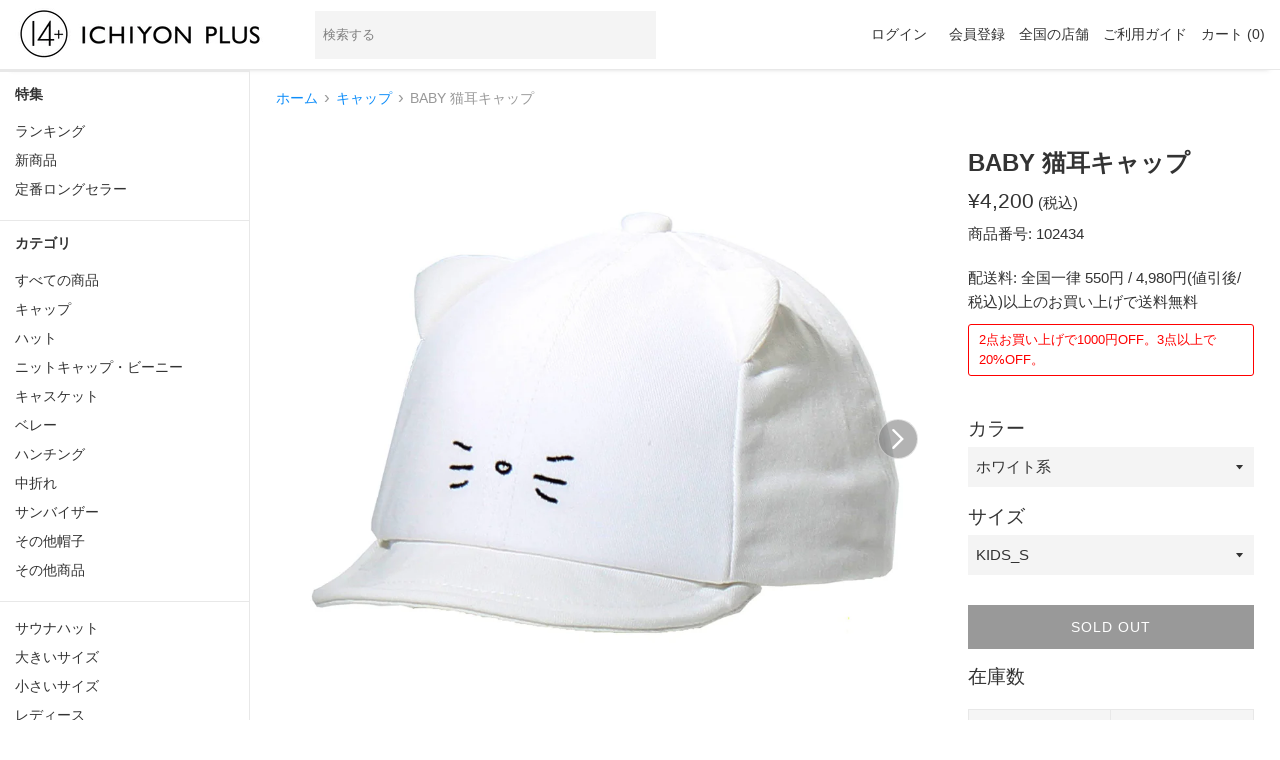

--- FILE ---
content_type: text/html; charset=utf-8
request_url: https://14plus.jp/products/102434
body_size: 27361
content:
<!doctype html>
<html class="supports-no-js" lang="ja">
<head>
<!-- Google Tag Manager/2022/10/14 by ms -->
<script>(function(w,d,s,l,i){w[l]=w[l]||[];w[l].push({'gtm.start':
new Date().getTime(),event:'gtm.js'});var f=d.getElementsByTagName(s)[0],
j=d.createElement(s),dl=l!='dataLayer'?'&l='+l:'';j.async=true;j.src=
'https://www.googletagmanager.com/gtm.js?id='+i+dl;f.parentNode.insertBefore(j,f);
})(window,document,'script','dataLayer','GTM-MZK8WD7');</script>
<!-- End Google Tag Manager -->

<script>(function(w,d,s,l,i){w[l]=w[l]||[];w[l].push({'gtm.start':
new Date().getTime(),event:'gtm.js'});var f=d.getElementsByTagName(s)[0],
j=d.createElement(s),dl=l!='dataLayer'?'&l='+l:'';j.async=true;j.src=
'https://www.googletagmanager.com/gtm.js?id='+i+dl;f.parentNode.insertBefore(j,f);
})(window,document,'script','dataLayer','GTM-NZGS9WJ');</script>
  
  <meta charset="utf-8">
  <meta http-equiv="X-UA-Compatible" content="IE=edge,chrome=1">
  <meta name="viewport" content="width=device-width,initial-scale=1">
  <meta name="theme-color" content="">
  <link rel="canonical" href="https://14plus.jp/products/102434">

  
    <link rel="shortcut icon" href="//14plus.jp/cdn/shop/files/favicon_32x32.jpg?v=1614758259" type="image/png" />
  
<title>（キャップ）BABY 猫耳キャップ &ndash; イチヨンプラス / 帽子通販</title>

  
    <meta name="description" content="猫耳デザインがキュートなキッズ用キャップです。小ぶりの猫耳と小さなおひげがとっても可愛い！あご紐も付いていますので、走ったりしても脱げにくい。とてもキュートで愛らしいデザインです！">
  

  <!-- /snippets/social-meta-tags.liquid -->




<meta property="og:site_name" content="イチヨンプラス / 帽子通販">
<meta property="og:url" content="https://14plus.jp/products/102434">
<meta property="og:title" content="BABY 猫耳キャップ">
<meta property="og:type" content="product">
<meta property="og:description" content="猫耳デザインがキュートなキッズ用キャップです。小ぶりの猫耳と小さなおひげがとっても可愛い！あご紐も付いていますので、走ったりしても脱げにくい。とてもキュートで愛らしいデザインです！">

  <meta property="og:price:amount" content="4,200">
  <meta property="og:price:currency" content="JPY">

<meta property="og:image" content="http://14plus.jp/cdn/shop/products/0wh_6a5b8eb2-aae5-41d9-9cab-01cc52670ca8_1200x1200.jpg?v=1662409158"><meta property="og:image" content="http://14plus.jp/cdn/shop/products/0bk_8a7ebd88-26a3-4e56-84d3-a0a15c272b75_1200x1200.jpg?v=1662409158"><meta property="og:image" content="http://14plus.jp/cdn/shop/products/0pk_919b56f4-2e17-47c5-abff-55b1fe87ad09_1200x1200.jpg?v=1662409158">
<meta property="og:image:secure_url" content="https://14plus.jp/cdn/shop/products/0wh_6a5b8eb2-aae5-41d9-9cab-01cc52670ca8_1200x1200.jpg?v=1662409158"><meta property="og:image:secure_url" content="https://14plus.jp/cdn/shop/products/0bk_8a7ebd88-26a3-4e56-84d3-a0a15c272b75_1200x1200.jpg?v=1662409158"><meta property="og:image:secure_url" content="https://14plus.jp/cdn/shop/products/0pk_919b56f4-2e17-47c5-abff-55b1fe87ad09_1200x1200.jpg?v=1662409158">


  <meta name="twitter:site" content="@ICHIYONPLUS">

<meta name="twitter:card" content="summary_large_image">
<meta name="twitter:title" content="BABY 猫耳キャップ">
<meta name="twitter:description" content="猫耳デザインがキュートなキッズ用キャップです。小ぶりの猫耳と小さなおひげがとっても可愛い！あご紐も付いていますので、走ったりしても脱げにくい。とてもキュートで愛らしいデザインです！">


  <script>
    document.documentElement.className = document.documentElement.className.replace('supports-no-js', 'supports-js');

    var theme = {
      mapStrings: {
        addressError: "住所を調べる際にエラーが発生しました",
        addressNoResults: "その住所は見つかりませんでした",
        addressQueryLimit: "Google APIの使用量の制限を超えました。\u003ca href=\"https:\/\/developers.google.com\/maps\/premium\/usage-limits\"\u003eプレミアムプラン\u003c\/a\u003eへのアップグレードをご検討ください。",
        authError: "あなたのGoogle Mapsのアカウント認証で問題が発生しました。"
      }
    }
  </script>

  <link href="//14plus.jp/cdn/shop/t/4/assets/theme.scss.css?v=60132611511992663101759503275" rel="stylesheet" type="text/css" media="all" />

  <script>window.performance && window.performance.mark && window.performance.mark('shopify.content_for_header.start');</script><meta name="google-site-verification" content="DHlpFrO2i6z41bEfj0jCajg_D27ouZ1NCI6sx2XysiI">
<meta id="shopify-digital-wallet" name="shopify-digital-wallet" content="/35117236355/digital_wallets/dialog">
<meta name="shopify-checkout-api-token" content="0fbe06e971b1178137647500b1a7a489">
<link rel="alternate" type="application/json+oembed" href="https://14plus.jp/products/102434.oembed">
<script async="async" src="/checkouts/internal/preloads.js?locale=ja-JP"></script>
<link rel="preconnect" href="https://shop.app" crossorigin="anonymous">
<script async="async" src="https://shop.app/checkouts/internal/preloads.js?locale=ja-JP&shop_id=35117236355" crossorigin="anonymous"></script>
<script id="apple-pay-shop-capabilities" type="application/json">{"shopId":35117236355,"countryCode":"JP","currencyCode":"JPY","merchantCapabilities":["supports3DS"],"merchantId":"gid:\/\/shopify\/Shop\/35117236355","merchantName":"イチヨンプラス \/ 帽子通販","requiredBillingContactFields":["postalAddress","email","phone"],"requiredShippingContactFields":["postalAddress","email","phone"],"shippingType":"shipping","supportedNetworks":["visa","masterCard","amex","jcb","discover"],"total":{"type":"pending","label":"イチヨンプラス \/ 帽子通販","amount":"1.00"},"shopifyPaymentsEnabled":true,"supportsSubscriptions":true}</script>
<script id="shopify-features" type="application/json">{"accessToken":"0fbe06e971b1178137647500b1a7a489","betas":["rich-media-storefront-analytics"],"domain":"14plus.jp","predictiveSearch":false,"shopId":35117236355,"locale":"ja"}</script>
<script>var Shopify = Shopify || {};
Shopify.shop = "ichiyon.myshopify.com";
Shopify.locale = "ja";
Shopify.currency = {"active":"JPY","rate":"1.0"};
Shopify.country = "JP";
Shopify.theme = {"name":"14plus","id":94394089603,"schema_name":"Simple","schema_version":"11.1.1","theme_store_id":578,"role":"main"};
Shopify.theme.handle = "null";
Shopify.theme.style = {"id":null,"handle":null};
Shopify.cdnHost = "14plus.jp/cdn";
Shopify.routes = Shopify.routes || {};
Shopify.routes.root = "/";</script>
<script type="module">!function(o){(o.Shopify=o.Shopify||{}).modules=!0}(window);</script>
<script>!function(o){function n(){var o=[];function n(){o.push(Array.prototype.slice.apply(arguments))}return n.q=o,n}var t=o.Shopify=o.Shopify||{};t.loadFeatures=n(),t.autoloadFeatures=n()}(window);</script>
<script>
  window.ShopifyPay = window.ShopifyPay || {};
  window.ShopifyPay.apiHost = "shop.app\/pay";
  window.ShopifyPay.redirectState = null;
</script>
<script id="shop-js-analytics" type="application/json">{"pageType":"product"}</script>
<script defer="defer" async type="module" src="//14plus.jp/cdn/shopifycloud/shop-js/modules/v2/client.init-shop-cart-sync_B6iN3ppr.ja.esm.js"></script>
<script defer="defer" async type="module" src="//14plus.jp/cdn/shopifycloud/shop-js/modules/v2/chunk.common_JT7zyiq2.esm.js"></script>
<script type="module">
  await import("//14plus.jp/cdn/shopifycloud/shop-js/modules/v2/client.init-shop-cart-sync_B6iN3ppr.ja.esm.js");
await import("//14plus.jp/cdn/shopifycloud/shop-js/modules/v2/chunk.common_JT7zyiq2.esm.js");

  window.Shopify.SignInWithShop?.initShopCartSync?.({"fedCMEnabled":true,"windoidEnabled":true});

</script>
<script>
  window.Shopify = window.Shopify || {};
  if (!window.Shopify.featureAssets) window.Shopify.featureAssets = {};
  window.Shopify.featureAssets['shop-js'] = {"shop-cart-sync":["modules/v2/client.shop-cart-sync_VIz1k5WV.ja.esm.js","modules/v2/chunk.common_JT7zyiq2.esm.js"],"init-fed-cm":["modules/v2/client.init-fed-cm_DQ0WZlkr.ja.esm.js","modules/v2/chunk.common_JT7zyiq2.esm.js"],"init-shop-email-lookup-coordinator":["modules/v2/client.init-shop-email-lookup-coordinator_CRJBBzlR.ja.esm.js","modules/v2/chunk.common_JT7zyiq2.esm.js"],"init-shop-cart-sync":["modules/v2/client.init-shop-cart-sync_B6iN3ppr.ja.esm.js","modules/v2/chunk.common_JT7zyiq2.esm.js"],"shop-cash-offers":["modules/v2/client.shop-cash-offers_Cpza2kF2.ja.esm.js","modules/v2/chunk.common_JT7zyiq2.esm.js","modules/v2/chunk.modal_GaCqCnWK.esm.js"],"shop-toast-manager":["modules/v2/client.shop-toast-manager_ByTne4Sx.ja.esm.js","modules/v2/chunk.common_JT7zyiq2.esm.js"],"init-windoid":["modules/v2/client.init-windoid_BeC-1Lqo.ja.esm.js","modules/v2/chunk.common_JT7zyiq2.esm.js"],"shop-button":["modules/v2/client.shop-button_DBB221DK.ja.esm.js","modules/v2/chunk.common_JT7zyiq2.esm.js"],"avatar":["modules/v2/client.avatar_BTnouDA3.ja.esm.js"],"init-customer-accounts-sign-up":["modules/v2/client.init-customer-accounts-sign-up_BbBUeSUX.ja.esm.js","modules/v2/client.shop-login-button_D3GMhygH.ja.esm.js","modules/v2/chunk.common_JT7zyiq2.esm.js","modules/v2/chunk.modal_GaCqCnWK.esm.js"],"pay-button":["modules/v2/client.pay-button_-X0E0YP1.ja.esm.js","modules/v2/chunk.common_JT7zyiq2.esm.js"],"init-shop-for-new-customer-accounts":["modules/v2/client.init-shop-for-new-customer-accounts_m5tLLoD1.ja.esm.js","modules/v2/client.shop-login-button_D3GMhygH.ja.esm.js","modules/v2/chunk.common_JT7zyiq2.esm.js","modules/v2/chunk.modal_GaCqCnWK.esm.js"],"shop-login-button":["modules/v2/client.shop-login-button_D3GMhygH.ja.esm.js","modules/v2/chunk.common_JT7zyiq2.esm.js","modules/v2/chunk.modal_GaCqCnWK.esm.js"],"shop-follow-button":["modules/v2/client.shop-follow-button_Blm-Butl.ja.esm.js","modules/v2/chunk.common_JT7zyiq2.esm.js","modules/v2/chunk.modal_GaCqCnWK.esm.js"],"init-customer-accounts":["modules/v2/client.init-customer-accounts_BsGvmHRY.ja.esm.js","modules/v2/client.shop-login-button_D3GMhygH.ja.esm.js","modules/v2/chunk.common_JT7zyiq2.esm.js","modules/v2/chunk.modal_GaCqCnWK.esm.js"],"lead-capture":["modules/v2/client.lead-capture_CV37ecIC.ja.esm.js","modules/v2/chunk.common_JT7zyiq2.esm.js","modules/v2/chunk.modal_GaCqCnWK.esm.js"],"checkout-modal":["modules/v2/client.checkout-modal_O3fwC3-U.ja.esm.js","modules/v2/chunk.common_JT7zyiq2.esm.js","modules/v2/chunk.modal_GaCqCnWK.esm.js"],"shop-login":["modules/v2/client.shop-login_BeEsdD2Q.ja.esm.js","modules/v2/chunk.common_JT7zyiq2.esm.js","modules/v2/chunk.modal_GaCqCnWK.esm.js"],"payment-terms":["modules/v2/client.payment-terms_C_A6C2lI.ja.esm.js","modules/v2/chunk.common_JT7zyiq2.esm.js","modules/v2/chunk.modal_GaCqCnWK.esm.js"]};
</script>
<script id="__st">var __st={"a":35117236355,"offset":32400,"reqid":"431f76bc-8b61-47d9-8b9c-10baf3f5f109-1768593971","pageurl":"14plus.jp\/products\/102434","u":"02ce03f3df17","p":"product","rtyp":"product","rid":5655055794341};</script>
<script>window.ShopifyPaypalV4VisibilityTracking = true;</script>
<script id="captcha-bootstrap">!function(){'use strict';const t='contact',e='account',n='new_comment',o=[[t,t],['blogs',n],['comments',n],[t,'customer']],c=[[e,'customer_login'],[e,'guest_login'],[e,'recover_customer_password'],[e,'create_customer']],r=t=>t.map((([t,e])=>`form[action*='/${t}']:not([data-nocaptcha='true']) input[name='form_type'][value='${e}']`)).join(','),a=t=>()=>t?[...document.querySelectorAll(t)].map((t=>t.form)):[];function s(){const t=[...o],e=r(t);return a(e)}const i='password',u='form_key',d=['recaptcha-v3-token','g-recaptcha-response','h-captcha-response',i],f=()=>{try{return window.sessionStorage}catch{return}},m='__shopify_v',_=t=>t.elements[u];function p(t,e,n=!1){try{const o=window.sessionStorage,c=JSON.parse(o.getItem(e)),{data:r}=function(t){const{data:e,action:n}=t;return t[m]||n?{data:e,action:n}:{data:t,action:n}}(c);for(const[e,n]of Object.entries(r))t.elements[e]&&(t.elements[e].value=n);n&&o.removeItem(e)}catch(o){console.error('form repopulation failed',{error:o})}}const l='form_type',E='cptcha';function T(t){t.dataset[E]=!0}const w=window,h=w.document,L='Shopify',v='ce_forms',y='captcha';let A=!1;((t,e)=>{const n=(g='f06e6c50-85a8-45c8-87d0-21a2b65856fe',I='https://cdn.shopify.com/shopifycloud/storefront-forms-hcaptcha/ce_storefront_forms_captcha_hcaptcha.v1.5.2.iife.js',D={infoText:'hCaptchaによる保護',privacyText:'プライバシー',termsText:'利用規約'},(t,e,n)=>{const o=w[L][v],c=o.bindForm;if(c)return c(t,g,e,D).then(n);var r;o.q.push([[t,g,e,D],n]),r=I,A||(h.body.append(Object.assign(h.createElement('script'),{id:'captcha-provider',async:!0,src:r})),A=!0)});var g,I,D;w[L]=w[L]||{},w[L][v]=w[L][v]||{},w[L][v].q=[],w[L][y]=w[L][y]||{},w[L][y].protect=function(t,e){n(t,void 0,e),T(t)},Object.freeze(w[L][y]),function(t,e,n,w,h,L){const[v,y,A,g]=function(t,e,n){const i=e?o:[],u=t?c:[],d=[...i,...u],f=r(d),m=r(i),_=r(d.filter((([t,e])=>n.includes(e))));return[a(f),a(m),a(_),s()]}(w,h,L),I=t=>{const e=t.target;return e instanceof HTMLFormElement?e:e&&e.form},D=t=>v().includes(t);t.addEventListener('submit',(t=>{const e=I(t);if(!e)return;const n=D(e)&&!e.dataset.hcaptchaBound&&!e.dataset.recaptchaBound,o=_(e),c=g().includes(e)&&(!o||!o.value);(n||c)&&t.preventDefault(),c&&!n&&(function(t){try{if(!f())return;!function(t){const e=f();if(!e)return;const n=_(t);if(!n)return;const o=n.value;o&&e.removeItem(o)}(t);const e=Array.from(Array(32),(()=>Math.random().toString(36)[2])).join('');!function(t,e){_(t)||t.append(Object.assign(document.createElement('input'),{type:'hidden',name:u})),t.elements[u].value=e}(t,e),function(t,e){const n=f();if(!n)return;const o=[...t.querySelectorAll(`input[type='${i}']`)].map((({name:t})=>t)),c=[...d,...o],r={};for(const[a,s]of new FormData(t).entries())c.includes(a)||(r[a]=s);n.setItem(e,JSON.stringify({[m]:1,action:t.action,data:r}))}(t,e)}catch(e){console.error('failed to persist form',e)}}(e),e.submit())}));const S=(t,e)=>{t&&!t.dataset[E]&&(n(t,e.some((e=>e===t))),T(t))};for(const o of['focusin','change'])t.addEventListener(o,(t=>{const e=I(t);D(e)&&S(e,y())}));const B=e.get('form_key'),M=e.get(l),P=B&&M;t.addEventListener('DOMContentLoaded',(()=>{const t=y();if(P)for(const e of t)e.elements[l].value===M&&p(e,B);[...new Set([...A(),...v().filter((t=>'true'===t.dataset.shopifyCaptcha))])].forEach((e=>S(e,t)))}))}(h,new URLSearchParams(w.location.search),n,t,e,['guest_login'])})(!0,!0)}();</script>
<script integrity="sha256-4kQ18oKyAcykRKYeNunJcIwy7WH5gtpwJnB7kiuLZ1E=" data-source-attribution="shopify.loadfeatures" defer="defer" src="//14plus.jp/cdn/shopifycloud/storefront/assets/storefront/load_feature-a0a9edcb.js" crossorigin="anonymous"></script>
<script crossorigin="anonymous" defer="defer" src="//14plus.jp/cdn/shopifycloud/storefront/assets/shopify_pay/storefront-65b4c6d7.js?v=20250812"></script>
<script data-source-attribution="shopify.dynamic_checkout.dynamic.init">var Shopify=Shopify||{};Shopify.PaymentButton=Shopify.PaymentButton||{isStorefrontPortableWallets:!0,init:function(){window.Shopify.PaymentButton.init=function(){};var t=document.createElement("script");t.src="https://14plus.jp/cdn/shopifycloud/portable-wallets/latest/portable-wallets.ja.js",t.type="module",document.head.appendChild(t)}};
</script>
<script data-source-attribution="shopify.dynamic_checkout.buyer_consent">
  function portableWalletsHideBuyerConsent(e){var t=document.getElementById("shopify-buyer-consent"),n=document.getElementById("shopify-subscription-policy-button");t&&n&&(t.classList.add("hidden"),t.setAttribute("aria-hidden","true"),n.removeEventListener("click",e))}function portableWalletsShowBuyerConsent(e){var t=document.getElementById("shopify-buyer-consent"),n=document.getElementById("shopify-subscription-policy-button");t&&n&&(t.classList.remove("hidden"),t.removeAttribute("aria-hidden"),n.addEventListener("click",e))}window.Shopify?.PaymentButton&&(window.Shopify.PaymentButton.hideBuyerConsent=portableWalletsHideBuyerConsent,window.Shopify.PaymentButton.showBuyerConsent=portableWalletsShowBuyerConsent);
</script>
<script data-source-attribution="shopify.dynamic_checkout.cart.bootstrap">document.addEventListener("DOMContentLoaded",(function(){function t(){return document.querySelector("shopify-accelerated-checkout-cart, shopify-accelerated-checkout")}if(t())Shopify.PaymentButton.init();else{new MutationObserver((function(e,n){t()&&(Shopify.PaymentButton.init(),n.disconnect())})).observe(document.body,{childList:!0,subtree:!0})}}));
</script>
<link id="shopify-accelerated-checkout-styles" rel="stylesheet" media="screen" href="https://14plus.jp/cdn/shopifycloud/portable-wallets/latest/accelerated-checkout-backwards-compat.css" crossorigin="anonymous">
<style id="shopify-accelerated-checkout-cart">
        #shopify-buyer-consent {
  margin-top: 1em;
  display: inline-block;
  width: 100%;
}

#shopify-buyer-consent.hidden {
  display: none;
}

#shopify-subscription-policy-button {
  background: none;
  border: none;
  padding: 0;
  text-decoration: underline;
  font-size: inherit;
  cursor: pointer;
}

#shopify-subscription-policy-button::before {
  box-shadow: none;
}

      </style>

<script>window.performance && window.performance.mark && window.performance.mark('shopify.content_for_header.end');</script>

  <script src="//14plus.jp/cdn/shop/t/4/assets/jquery-1.11.0.min.js?v=32460426840832490021585583998" type="text/javascript"></script>
  <script src="//14plus.jp/cdn/shop/t/4/assets/search.js?v=108047320830332657321724113810" type="text/javascript"></script>

  <script src="//14plus.jp/cdn/shop/t/4/assets/lazysizes.min.js?v=155223123402716617051585583999" async="async"></script>

  

  
  <link rel="stylesheet" href="https://unpkg.com/swiper@8.4.7/swiper-bundle.min.css" media="print" onload="this.media='all'">
  <script src="https://unpkg.com/swiper@8.4.7/swiper-bundle.min.js"></script>
  

<script>console.log("product");</script>
<link href="https://monorail-edge.shopifysvc.com" rel="dns-prefetch">
<script>(function(){if ("sendBeacon" in navigator && "performance" in window) {try {var session_token_from_headers = performance.getEntriesByType('navigation')[0].serverTiming.find(x => x.name == '_s').description;} catch {var session_token_from_headers = undefined;}var session_cookie_matches = document.cookie.match(/_shopify_s=([^;]*)/);var session_token_from_cookie = session_cookie_matches && session_cookie_matches.length === 2 ? session_cookie_matches[1] : "";var session_token = session_token_from_headers || session_token_from_cookie || "";function handle_abandonment_event(e) {var entries = performance.getEntries().filter(function(entry) {return /monorail-edge.shopifysvc.com/.test(entry.name);});if (!window.abandonment_tracked && entries.length === 0) {window.abandonment_tracked = true;var currentMs = Date.now();var navigation_start = performance.timing.navigationStart;var payload = {shop_id: 35117236355,url: window.location.href,navigation_start,duration: currentMs - navigation_start,session_token,page_type: "product"};window.navigator.sendBeacon("https://monorail-edge.shopifysvc.com/v1/produce", JSON.stringify({schema_id: "online_store_buyer_site_abandonment/1.1",payload: payload,metadata: {event_created_at_ms: currentMs,event_sent_at_ms: currentMs}}));}}window.addEventListener('pagehide', handle_abandonment_event);}}());</script>
<script id="web-pixels-manager-setup">(function e(e,d,r,n,o){if(void 0===o&&(o={}),!Boolean(null===(a=null===(i=window.Shopify)||void 0===i?void 0:i.analytics)||void 0===a?void 0:a.replayQueue)){var i,a;window.Shopify=window.Shopify||{};var t=window.Shopify;t.analytics=t.analytics||{};var s=t.analytics;s.replayQueue=[],s.publish=function(e,d,r){return s.replayQueue.push([e,d,r]),!0};try{self.performance.mark("wpm:start")}catch(e){}var l=function(){var e={modern:/Edge?\/(1{2}[4-9]|1[2-9]\d|[2-9]\d{2}|\d{4,})\.\d+(\.\d+|)|Firefox\/(1{2}[4-9]|1[2-9]\d|[2-9]\d{2}|\d{4,})\.\d+(\.\d+|)|Chrom(ium|e)\/(9{2}|\d{3,})\.\d+(\.\d+|)|(Maci|X1{2}).+ Version\/(15\.\d+|(1[6-9]|[2-9]\d|\d{3,})\.\d+)([,.]\d+|)( \(\w+\)|)( Mobile\/\w+|) Safari\/|Chrome.+OPR\/(9{2}|\d{3,})\.\d+\.\d+|(CPU[ +]OS|iPhone[ +]OS|CPU[ +]iPhone|CPU IPhone OS|CPU iPad OS)[ +]+(15[._]\d+|(1[6-9]|[2-9]\d|\d{3,})[._]\d+)([._]\d+|)|Android:?[ /-](13[3-9]|1[4-9]\d|[2-9]\d{2}|\d{4,})(\.\d+|)(\.\d+|)|Android.+Firefox\/(13[5-9]|1[4-9]\d|[2-9]\d{2}|\d{4,})\.\d+(\.\d+|)|Android.+Chrom(ium|e)\/(13[3-9]|1[4-9]\d|[2-9]\d{2}|\d{4,})\.\d+(\.\d+|)|SamsungBrowser\/([2-9]\d|\d{3,})\.\d+/,legacy:/Edge?\/(1[6-9]|[2-9]\d|\d{3,})\.\d+(\.\d+|)|Firefox\/(5[4-9]|[6-9]\d|\d{3,})\.\d+(\.\d+|)|Chrom(ium|e)\/(5[1-9]|[6-9]\d|\d{3,})\.\d+(\.\d+|)([\d.]+$|.*Safari\/(?![\d.]+ Edge\/[\d.]+$))|(Maci|X1{2}).+ Version\/(10\.\d+|(1[1-9]|[2-9]\d|\d{3,})\.\d+)([,.]\d+|)( \(\w+\)|)( Mobile\/\w+|) Safari\/|Chrome.+OPR\/(3[89]|[4-9]\d|\d{3,})\.\d+\.\d+|(CPU[ +]OS|iPhone[ +]OS|CPU[ +]iPhone|CPU IPhone OS|CPU iPad OS)[ +]+(10[._]\d+|(1[1-9]|[2-9]\d|\d{3,})[._]\d+)([._]\d+|)|Android:?[ /-](13[3-9]|1[4-9]\d|[2-9]\d{2}|\d{4,})(\.\d+|)(\.\d+|)|Mobile Safari.+OPR\/([89]\d|\d{3,})\.\d+\.\d+|Android.+Firefox\/(13[5-9]|1[4-9]\d|[2-9]\d{2}|\d{4,})\.\d+(\.\d+|)|Android.+Chrom(ium|e)\/(13[3-9]|1[4-9]\d|[2-9]\d{2}|\d{4,})\.\d+(\.\d+|)|Android.+(UC? ?Browser|UCWEB|U3)[ /]?(15\.([5-9]|\d{2,})|(1[6-9]|[2-9]\d|\d{3,})\.\d+)\.\d+|SamsungBrowser\/(5\.\d+|([6-9]|\d{2,})\.\d+)|Android.+MQ{2}Browser\/(14(\.(9|\d{2,})|)|(1[5-9]|[2-9]\d|\d{3,})(\.\d+|))(\.\d+|)|K[Aa][Ii]OS\/(3\.\d+|([4-9]|\d{2,})\.\d+)(\.\d+|)/},d=e.modern,r=e.legacy,n=navigator.userAgent;return n.match(d)?"modern":n.match(r)?"legacy":"unknown"}(),u="modern"===l?"modern":"legacy",c=(null!=n?n:{modern:"",legacy:""})[u],f=function(e){return[e.baseUrl,"/wpm","/b",e.hashVersion,"modern"===e.buildTarget?"m":"l",".js"].join("")}({baseUrl:d,hashVersion:r,buildTarget:u}),m=function(e){var d=e.version,r=e.bundleTarget,n=e.surface,o=e.pageUrl,i=e.monorailEndpoint;return{emit:function(e){var a=e.status,t=e.errorMsg,s=(new Date).getTime(),l=JSON.stringify({metadata:{event_sent_at_ms:s},events:[{schema_id:"web_pixels_manager_load/3.1",payload:{version:d,bundle_target:r,page_url:o,status:a,surface:n,error_msg:t},metadata:{event_created_at_ms:s}}]});if(!i)return console&&console.warn&&console.warn("[Web Pixels Manager] No Monorail endpoint provided, skipping logging."),!1;try{return self.navigator.sendBeacon.bind(self.navigator)(i,l)}catch(e){}var u=new XMLHttpRequest;try{return u.open("POST",i,!0),u.setRequestHeader("Content-Type","text/plain"),u.send(l),!0}catch(e){return console&&console.warn&&console.warn("[Web Pixels Manager] Got an unhandled error while logging to Monorail."),!1}}}}({version:r,bundleTarget:l,surface:e.surface,pageUrl:self.location.href,monorailEndpoint:e.monorailEndpoint});try{o.browserTarget=l,function(e){var d=e.src,r=e.async,n=void 0===r||r,o=e.onload,i=e.onerror,a=e.sri,t=e.scriptDataAttributes,s=void 0===t?{}:t,l=document.createElement("script"),u=document.querySelector("head"),c=document.querySelector("body");if(l.async=n,l.src=d,a&&(l.integrity=a,l.crossOrigin="anonymous"),s)for(var f in s)if(Object.prototype.hasOwnProperty.call(s,f))try{l.dataset[f]=s[f]}catch(e){}if(o&&l.addEventListener("load",o),i&&l.addEventListener("error",i),u)u.appendChild(l);else{if(!c)throw new Error("Did not find a head or body element to append the script");c.appendChild(l)}}({src:f,async:!0,onload:function(){if(!function(){var e,d;return Boolean(null===(d=null===(e=window.Shopify)||void 0===e?void 0:e.analytics)||void 0===d?void 0:d.initialized)}()){var d=window.webPixelsManager.init(e)||void 0;if(d){var r=window.Shopify.analytics;r.replayQueue.forEach((function(e){var r=e[0],n=e[1],o=e[2];d.publishCustomEvent(r,n,o)})),r.replayQueue=[],r.publish=d.publishCustomEvent,r.visitor=d.visitor,r.initialized=!0}}},onerror:function(){return m.emit({status:"failed",errorMsg:"".concat(f," has failed to load")})},sri:function(e){var d=/^sha384-[A-Za-z0-9+/=]+$/;return"string"==typeof e&&d.test(e)}(c)?c:"",scriptDataAttributes:o}),m.emit({status:"loading"})}catch(e){m.emit({status:"failed",errorMsg:(null==e?void 0:e.message)||"Unknown error"})}}})({shopId: 35117236355,storefrontBaseUrl: "https://14plus.jp",extensionsBaseUrl: "https://extensions.shopifycdn.com/cdn/shopifycloud/web-pixels-manager",monorailEndpoint: "https://monorail-edge.shopifysvc.com/unstable/produce_batch",surface: "storefront-renderer",enabledBetaFlags: ["2dca8a86"],webPixelsConfigList: [{"id":"424411390","configuration":"{\"config\":\"{\\\"google_tag_ids\\\":[\\\"G-Y5YW1WHTFS\\\",\\\"GT-TWMX2GW\\\"],\\\"target_country\\\":\\\"JP\\\",\\\"gtag_events\\\":[{\\\"type\\\":\\\"search\\\",\\\"action_label\\\":\\\"G-Y5YW1WHTFS\\\"},{\\\"type\\\":\\\"begin_checkout\\\",\\\"action_label\\\":\\\"G-Y5YW1WHTFS\\\"},{\\\"type\\\":\\\"view_item\\\",\\\"action_label\\\":[\\\"G-Y5YW1WHTFS\\\",\\\"MC-79BM8YHD45\\\"]},{\\\"type\\\":\\\"purchase\\\",\\\"action_label\\\":[\\\"G-Y5YW1WHTFS\\\",\\\"MC-79BM8YHD45\\\"]},{\\\"type\\\":\\\"page_view\\\",\\\"action_label\\\":[\\\"G-Y5YW1WHTFS\\\",\\\"MC-79BM8YHD45\\\"]},{\\\"type\\\":\\\"add_payment_info\\\",\\\"action_label\\\":\\\"G-Y5YW1WHTFS\\\"},{\\\"type\\\":\\\"add_to_cart\\\",\\\"action_label\\\":\\\"G-Y5YW1WHTFS\\\"}],\\\"enable_monitoring_mode\\\":false}\"}","eventPayloadVersion":"v1","runtimeContext":"OPEN","scriptVersion":"b2a88bafab3e21179ed38636efcd8a93","type":"APP","apiClientId":1780363,"privacyPurposes":[],"dataSharingAdjustments":{"protectedCustomerApprovalScopes":["read_customer_address","read_customer_email","read_customer_name","read_customer_personal_data","read_customer_phone"]}},{"id":"160301310","configuration":"{\"pixel_id\":\"1293670820973708\",\"pixel_type\":\"facebook_pixel\",\"metaapp_system_user_token\":\"-\"}","eventPayloadVersion":"v1","runtimeContext":"OPEN","scriptVersion":"ca16bc87fe92b6042fbaa3acc2fbdaa6","type":"APP","apiClientId":2329312,"privacyPurposes":["ANALYTICS","MARKETING","SALE_OF_DATA"],"dataSharingAdjustments":{"protectedCustomerApprovalScopes":["read_customer_address","read_customer_email","read_customer_name","read_customer_personal_data","read_customer_phone"]}},{"id":"80543998","configuration":"{\"tagID\":\"2613109510295\"}","eventPayloadVersion":"v1","runtimeContext":"STRICT","scriptVersion":"18031546ee651571ed29edbe71a3550b","type":"APP","apiClientId":3009811,"privacyPurposes":["ANALYTICS","MARKETING","SALE_OF_DATA"],"dataSharingAdjustments":{"protectedCustomerApprovalScopes":["read_customer_address","read_customer_email","read_customer_name","read_customer_personal_data","read_customer_phone"]}},{"id":"shopify-app-pixel","configuration":"{}","eventPayloadVersion":"v1","runtimeContext":"STRICT","scriptVersion":"0450","apiClientId":"shopify-pixel","type":"APP","privacyPurposes":["ANALYTICS","MARKETING"]},{"id":"shopify-custom-pixel","eventPayloadVersion":"v1","runtimeContext":"LAX","scriptVersion":"0450","apiClientId":"shopify-pixel","type":"CUSTOM","privacyPurposes":["ANALYTICS","MARKETING"]}],isMerchantRequest: false,initData: {"shop":{"name":"イチヨンプラス \/ 帽子通販","paymentSettings":{"currencyCode":"JPY"},"myshopifyDomain":"ichiyon.myshopify.com","countryCode":"JP","storefrontUrl":"https:\/\/14plus.jp"},"customer":null,"cart":null,"checkout":null,"productVariants":[{"price":{"amount":4200.0,"currencyCode":"JPY"},"product":{"title":"BABY 猫耳キャップ","vendor":"イチヨンプラス","id":"5655055794341","untranslatedTitle":"BABY 猫耳キャップ","url":"\/products\/102434","type":"キャップ"},"id":"36188188311717","image":{"src":"\/\/14plus.jp\/cdn\/shop\/products\/0wh_6a5b8eb2-aae5-41d9-9cab-01cc52670ca8.jpg?v=1662409158"},"sku":"102434-101-202-1010","title":"ホワイト系 \/ KIDS_S","untranslatedTitle":"ホワイト系 \/ KIDS_S"},{"price":{"amount":4200.0,"currencyCode":"JPY"},"product":{"title":"BABY 猫耳キャップ","vendor":"イチヨンプラス","id":"5655055794341","untranslatedTitle":"BABY 猫耳キャップ","url":"\/products\/102434","type":"キャップ"},"id":"36188188213413","image":{"src":"\/\/14plus.jp\/cdn\/shop\/products\/0bk_8a7ebd88-26a3-4e56-84d3-a0a15c272b75.jpg?v=1662409158"},"sku":"102434-131-202-1010","title":"ブラック系 \/ KIDS_S","untranslatedTitle":"ブラック系 \/ KIDS_S"},{"price":{"amount":4200.0,"currencyCode":"JPY"},"product":{"title":"BABY 猫耳キャップ","vendor":"イチヨンプラス","id":"5655055794341","untranslatedTitle":"BABY 猫耳キャップ","url":"\/products\/102434","type":"キャップ"},"id":"36188188278949","image":{"src":"\/\/14plus.jp\/cdn\/shop\/products\/0pk_919b56f4-2e17-47c5-abff-55b1fe87ad09.jpg?v=1662409158"},"sku":"102434-161-202-1010","title":"ピンク／レッド系 \/ KIDS_S","untranslatedTitle":"ピンク／レッド系 \/ KIDS_S"},{"price":{"amount":4200.0,"currencyCode":"JPY"},"product":{"title":"BABY 猫耳キャップ","vendor":"イチヨンプラス","id":"5655055794341","untranslatedTitle":"BABY 猫耳キャップ","url":"\/products\/102434","type":"キャップ"},"id":"36188188246181","image":{"src":"\/\/14plus.jp\/cdn\/shop\/products\/0dv_504d1779-a81c-4b66-aaef-bf2354dc3bc0.jpg?v=1662409158"},"sku":"102434-181-202-1010","title":"ブルー系 \/ KIDS_S","untranslatedTitle":"ブルー系 \/ KIDS_S"}],"purchasingCompany":null},},"https://14plus.jp/cdn","fcfee988w5aeb613cpc8e4bc33m6693e112",{"modern":"","legacy":""},{"shopId":"35117236355","storefrontBaseUrl":"https:\/\/14plus.jp","extensionBaseUrl":"https:\/\/extensions.shopifycdn.com\/cdn\/shopifycloud\/web-pixels-manager","surface":"storefront-renderer","enabledBetaFlags":"[\"2dca8a86\"]","isMerchantRequest":"false","hashVersion":"fcfee988w5aeb613cpc8e4bc33m6693e112","publish":"custom","events":"[[\"page_viewed\",{}],[\"product_viewed\",{\"productVariant\":{\"price\":{\"amount\":4200.0,\"currencyCode\":\"JPY\"},\"product\":{\"title\":\"BABY 猫耳キャップ\",\"vendor\":\"イチヨンプラス\",\"id\":\"5655055794341\",\"untranslatedTitle\":\"BABY 猫耳キャップ\",\"url\":\"\/products\/102434\",\"type\":\"キャップ\"},\"id\":\"36188188311717\",\"image\":{\"src\":\"\/\/14plus.jp\/cdn\/shop\/products\/0wh_6a5b8eb2-aae5-41d9-9cab-01cc52670ca8.jpg?v=1662409158\"},\"sku\":\"102434-101-202-1010\",\"title\":\"ホワイト系 \/ KIDS_S\",\"untranslatedTitle\":\"ホワイト系 \/ KIDS_S\"}}]]"});</script><script>
  window.ShopifyAnalytics = window.ShopifyAnalytics || {};
  window.ShopifyAnalytics.meta = window.ShopifyAnalytics.meta || {};
  window.ShopifyAnalytics.meta.currency = 'JPY';
  var meta = {"product":{"id":5655055794341,"gid":"gid:\/\/shopify\/Product\/5655055794341","vendor":"イチヨンプラス","type":"キャップ","handle":"102434","variants":[{"id":36188188311717,"price":420000,"name":"BABY 猫耳キャップ - ホワイト系 \/ KIDS_S","public_title":"ホワイト系 \/ KIDS_S","sku":"102434-101-202-1010"},{"id":36188188213413,"price":420000,"name":"BABY 猫耳キャップ - ブラック系 \/ KIDS_S","public_title":"ブラック系 \/ KIDS_S","sku":"102434-131-202-1010"},{"id":36188188278949,"price":420000,"name":"BABY 猫耳キャップ - ピンク／レッド系 \/ KIDS_S","public_title":"ピンク／レッド系 \/ KIDS_S","sku":"102434-161-202-1010"},{"id":36188188246181,"price":420000,"name":"BABY 猫耳キャップ - ブルー系 \/ KIDS_S","public_title":"ブルー系 \/ KIDS_S","sku":"102434-181-202-1010"}],"remote":false},"page":{"pageType":"product","resourceType":"product","resourceId":5655055794341,"requestId":"431f76bc-8b61-47d9-8b9c-10baf3f5f109-1768593971"}};
  for (var attr in meta) {
    window.ShopifyAnalytics.meta[attr] = meta[attr];
  }
</script>
<script class="analytics">
  (function () {
    var customDocumentWrite = function(content) {
      var jquery = null;

      if (window.jQuery) {
        jquery = window.jQuery;
      } else if (window.Checkout && window.Checkout.$) {
        jquery = window.Checkout.$;
      }

      if (jquery) {
        jquery('body').append(content);
      }
    };

    var hasLoggedConversion = function(token) {
      if (token) {
        return document.cookie.indexOf('loggedConversion=' + token) !== -1;
      }
      return false;
    }

    var setCookieIfConversion = function(token) {
      if (token) {
        var twoMonthsFromNow = new Date(Date.now());
        twoMonthsFromNow.setMonth(twoMonthsFromNow.getMonth() + 2);

        document.cookie = 'loggedConversion=' + token + '; expires=' + twoMonthsFromNow;
      }
    }

    var trekkie = window.ShopifyAnalytics.lib = window.trekkie = window.trekkie || [];
    if (trekkie.integrations) {
      return;
    }
    trekkie.methods = [
      'identify',
      'page',
      'ready',
      'track',
      'trackForm',
      'trackLink'
    ];
    trekkie.factory = function(method) {
      return function() {
        var args = Array.prototype.slice.call(arguments);
        args.unshift(method);
        trekkie.push(args);
        return trekkie;
      };
    };
    for (var i = 0; i < trekkie.methods.length; i++) {
      var key = trekkie.methods[i];
      trekkie[key] = trekkie.factory(key);
    }
    trekkie.load = function(config) {
      trekkie.config = config || {};
      trekkie.config.initialDocumentCookie = document.cookie;
      var first = document.getElementsByTagName('script')[0];
      var script = document.createElement('script');
      script.type = 'text/javascript';
      script.onerror = function(e) {
        var scriptFallback = document.createElement('script');
        scriptFallback.type = 'text/javascript';
        scriptFallback.onerror = function(error) {
                var Monorail = {
      produce: function produce(monorailDomain, schemaId, payload) {
        var currentMs = new Date().getTime();
        var event = {
          schema_id: schemaId,
          payload: payload,
          metadata: {
            event_created_at_ms: currentMs,
            event_sent_at_ms: currentMs
          }
        };
        return Monorail.sendRequest("https://" + monorailDomain + "/v1/produce", JSON.stringify(event));
      },
      sendRequest: function sendRequest(endpointUrl, payload) {
        // Try the sendBeacon API
        if (window && window.navigator && typeof window.navigator.sendBeacon === 'function' && typeof window.Blob === 'function' && !Monorail.isIos12()) {
          var blobData = new window.Blob([payload], {
            type: 'text/plain'
          });

          if (window.navigator.sendBeacon(endpointUrl, blobData)) {
            return true;
          } // sendBeacon was not successful

        } // XHR beacon

        var xhr = new XMLHttpRequest();

        try {
          xhr.open('POST', endpointUrl);
          xhr.setRequestHeader('Content-Type', 'text/plain');
          xhr.send(payload);
        } catch (e) {
          console.log(e);
        }

        return false;
      },
      isIos12: function isIos12() {
        return window.navigator.userAgent.lastIndexOf('iPhone; CPU iPhone OS 12_') !== -1 || window.navigator.userAgent.lastIndexOf('iPad; CPU OS 12_') !== -1;
      }
    };
    Monorail.produce('monorail-edge.shopifysvc.com',
      'trekkie_storefront_load_errors/1.1',
      {shop_id: 35117236355,
      theme_id: 94394089603,
      app_name: "storefront",
      context_url: window.location.href,
      source_url: "//14plus.jp/cdn/s/trekkie.storefront.cd680fe47e6c39ca5d5df5f0a32d569bc48c0f27.min.js"});

        };
        scriptFallback.async = true;
        scriptFallback.src = '//14plus.jp/cdn/s/trekkie.storefront.cd680fe47e6c39ca5d5df5f0a32d569bc48c0f27.min.js';
        first.parentNode.insertBefore(scriptFallback, first);
      };
      script.async = true;
      script.src = '//14plus.jp/cdn/s/trekkie.storefront.cd680fe47e6c39ca5d5df5f0a32d569bc48c0f27.min.js';
      first.parentNode.insertBefore(script, first);
    };
    trekkie.load(
      {"Trekkie":{"appName":"storefront","development":false,"defaultAttributes":{"shopId":35117236355,"isMerchantRequest":null,"themeId":94394089603,"themeCityHash":"14159119590929552535","contentLanguage":"ja","currency":"JPY","eventMetadataId":"22e46858-9392-4b36-89ba-0ddf64d5650b"},"isServerSideCookieWritingEnabled":true,"monorailRegion":"shop_domain","enabledBetaFlags":["65f19447"]},"Session Attribution":{},"S2S":{"facebookCapiEnabled":true,"source":"trekkie-storefront-renderer","apiClientId":580111}}
    );

    var loaded = false;
    trekkie.ready(function() {
      if (loaded) return;
      loaded = true;

      window.ShopifyAnalytics.lib = window.trekkie;

      var originalDocumentWrite = document.write;
      document.write = customDocumentWrite;
      try { window.ShopifyAnalytics.merchantGoogleAnalytics.call(this); } catch(error) {};
      document.write = originalDocumentWrite;

      window.ShopifyAnalytics.lib.page(null,{"pageType":"product","resourceType":"product","resourceId":5655055794341,"requestId":"431f76bc-8b61-47d9-8b9c-10baf3f5f109-1768593971","shopifyEmitted":true});

      var match = window.location.pathname.match(/checkouts\/(.+)\/(thank_you|post_purchase)/)
      var token = match? match[1]: undefined;
      if (!hasLoggedConversion(token)) {
        setCookieIfConversion(token);
        window.ShopifyAnalytics.lib.track("Viewed Product",{"currency":"JPY","variantId":36188188311717,"productId":5655055794341,"productGid":"gid:\/\/shopify\/Product\/5655055794341","name":"BABY 猫耳キャップ - ホワイト系 \/ KIDS_S","price":"4200","sku":"102434-101-202-1010","brand":"イチヨンプラス","variant":"ホワイト系 \/ KIDS_S","category":"キャップ","nonInteraction":true,"remote":false},undefined,undefined,{"shopifyEmitted":true});
      window.ShopifyAnalytics.lib.track("monorail:\/\/trekkie_storefront_viewed_product\/1.1",{"currency":"JPY","variantId":36188188311717,"productId":5655055794341,"productGid":"gid:\/\/shopify\/Product\/5655055794341","name":"BABY 猫耳キャップ - ホワイト系 \/ KIDS_S","price":"4200","sku":"102434-101-202-1010","brand":"イチヨンプラス","variant":"ホワイト系 \/ KIDS_S","category":"キャップ","nonInteraction":true,"remote":false,"referer":"https:\/\/14plus.jp\/products\/102434"});
      }
    });


        var eventsListenerScript = document.createElement('script');
        eventsListenerScript.async = true;
        eventsListenerScript.src = "//14plus.jp/cdn/shopifycloud/storefront/assets/shop_events_listener-3da45d37.js";
        document.getElementsByTagName('head')[0].appendChild(eventsListenerScript);

})();</script>
  <script>
  if (!window.ga || (window.ga && typeof window.ga !== 'function')) {
    window.ga = function ga() {
      (window.ga.q = window.ga.q || []).push(arguments);
      if (window.Shopify && window.Shopify.analytics && typeof window.Shopify.analytics.publish === 'function') {
        window.Shopify.analytics.publish("ga_stub_called", {}, {sendTo: "google_osp_migration"});
      }
      console.error("Shopify's Google Analytics stub called with:", Array.from(arguments), "\nSee https://help.shopify.com/manual/promoting-marketing/pixels/pixel-migration#google for more information.");
    };
    if (window.Shopify && window.Shopify.analytics && typeof window.Shopify.analytics.publish === 'function') {
      window.Shopify.analytics.publish("ga_stub_initialized", {}, {sendTo: "google_osp_migration"});
    }
  }
</script>
<script
  defer
  src="https://14plus.jp/cdn/shopifycloud/perf-kit/shopify-perf-kit-3.0.4.min.js"
  data-application="storefront-renderer"
  data-shop-id="35117236355"
  data-render-region="gcp-us-central1"
  data-page-type="product"
  data-theme-instance-id="94394089603"
  data-theme-name="Simple"
  data-theme-version="11.1.1"
  data-monorail-region="shop_domain"
  data-resource-timing-sampling-rate="10"
  data-shs="true"
  data-shs-beacon="true"
  data-shs-export-with-fetch="true"
  data-shs-logs-sample-rate="1"
  data-shs-beacon-endpoint="https://14plus.jp/api/collect"
></script>
</head>

<body id="baby-猫耳キャップ" class="template-product">

<!-- Google Tag Manager/2022/10/14 by ms (noscript) -->
<noscript><iframe src="https://www.googletagmanager.com/ns.html?id=GTM-MZK8WD7"
height="0" width="0" style="display:none;visibility:hidden"></iframe></noscript>
<!-- End Google Tag Manager (noscript) -->
  
  <noscript><iframe src="https://www.googletagmanager.com/ns.html?id=GTM-NZGS9WJ"
  height="0" width="0" style="display:none;visibility:hidden"></iframe></noscript>

<!-- 画面全体を半透明のレイヤーで覆い、検索ボックスを表示する -->
<div id="search-overlay" class="search-overlay" style="display: none">
    <div class="search-overlay__inner">
        <div class="search-overlay__content">
        <div class="search-overlay__content-inner">
            <form action="/search" method="get" class="sp-search-form" role="search">
            <input type="text" name="q" class="search-form__input" placeholder="検索する" aria-label="検索する">
            </form>
        </div>
        </div>
    </div>
</div>
<style>
.search-overlay {
    position: fixed;
    top: 0;
    left: 0;
    width: 100%;
    height: 100%;
    background-color: rgba(0, 0, 0, 0.5);
    z-index: 10001;
}
@media (min-width: 750px) {
    .search-overlay {
        display: none;
    }
}
.search-overlay__inner {
    position: fixed;
    top: 30%;
    left: 50%;
    width: 80%;
    max-width: 600px;
    transform: translateX(-50%);
    background-color: #fff;
    border-radius: 4px;
    box-shadow: 0 0 10px rgba(0, 0, 0, 0.1);
}
.search-form__input {
  border-radius: 2px;
  width: 100%;
}
</style>
  
  <a class="in-page-link visually-hidden skip-link" href="#MainContent">コンテンツにスキップする</a>

  <div id="shopify-section-header" class="shopify-section">

  <style>
    .site-header__logo {
      width: 250px;
    }
    #HeaderLogoWrapper {
      max-width: 250px !important;
    }
  </style>


<div class="sp-header fixed">
  <div class="nav-item"><a href="#" id="ToggleMobileMenu"><img src="//14plus.jp/cdn/shop/files/icon_menu_x20.png?v=11777480973439581706"><span class="label">商品一覧</span></a></div>
  <div class="nav-item"><a href="/"><img src="//14plus.jp/cdn/shop/files/icon_home_x20.png?v=12071015532134377052"><span class="label">ホーム</span></a></div>
  <div class="nav-item"><a href="/blogs/column"><img src="//14plus.jp/cdn/shop/files/icon_column_x20.png?v=8027256975585719931"><span class="label">コラム</span></a></div>
  <div class="nav-item"><a href="/blogs/faq"><img src="//14plus.jp/cdn/shop/files/icon_help_x20.png?v=11481642022916600709"><span class="label">ガイド</span></a></div>
  <div class="nav-item"><a href="/cart"><img src="//14plus.jp/cdn/shop/files/icon_cart_x20.png?v=3533055372218286461"><span class="label">カート</span></a></div>
  <div class="nav-item"><a href="#" id="SearchMenu"><img src="//14plus.jp/cdn/shop/files/icon_search_x20.png?v=5818506593029908234"><span class="label">検索</span></a></div>
  <div id="sidebar-wrapper-sp"></div>
  <div class="icon-close" style="display: none;"><img src="//14plus.jp/cdn/shop/files/icon_close_x20.png?v=6404245811895629929"></div>
</div>

<div class="top-bar">

    <div class="item logo">
            <a href="/" itemprop="url" id="GlobalLogo">
              <img src="//14plus.jp/cdn/shop/files/logo2_250x.png?v=1614714203"
              srcset="//14plus.jp/cdn/shop/files/logo2_250x.png?v=1614714203 1x, //14plus.jp/cdn/shop/files/logo2_250x@2x.png?v=1614714203 2x"
              alt="イチヨンプラス / 帽子通販"
              itemprop="logo" class="logo">
            </a>
          
      <div class="search-form">
        <form action="/search" method="get" class="search-bar" role="search">
          <div class="input-group">
            <input type="search" name="q" value="" placeholder="検索する" aria-label="検索する" class="input-group__field">
          </div>
        </form>
      </div>
    </div>

  <style>
    @media (min-width: 750px) {
      #GlobalLogo {
        margin-right: 50px;
      }
      .top-bar .item.logo {
        width: 50%;
        max-width: 1000px;
      }
      .top-bar .item.logo img {
        width: 250px;
        max-width: 250px;
      }
    }
    .search-form {
        width: 100%;
        max-width: 600px;
    }
    @media (max-width: 899px) {
      .search-form {
        display: none;
      }
    }
    .grid__item.float-right {
      float: right;
    }
    .grid__item.width-fit-content {
      width: fit-content;
    }
    </style>
    <div class="item left">
    
        <span class="customer-links small--hide">
          
            <a href="https://14plus.jp/customer_authentication/redirect?locale=ja&amp;region_country=JP" id="customer_login_link">ログイン</a>
            <span class="vertical-divider"></span>
            <a href="https://mypage.14plus.jp?locale=ja" id="customer_register_link">会員登録</a>
          
        </span>
    

      <span class="vertical-divider"></span>
      <a href="/blogs/shops" class="small--hide">全国の店舗</a>
      <span class="vertical-divider"></span>
      <a href="/blogs/faq" class="small--hide">ご利用ガイド</a>

      
      <span class="vertical-divider"></span>
      <a href="/cart" class="site-header__cart">
        カート
        <span class="small--hide">
          (<span id="CartCount">0</span>)
        </span>
      </a>
    </div>

</div>


</div>

    

<!--   <div class="site-wrapper"> -->

  
  
  

    <div class="main-wrapper">
      <div id="sidebar-wrapper-pc"><div id="shopify-section-sidebar" class="shopify-section"><div data-section-id="sidebar" data-section-type="sidebar-section">
  <nav class="" role="navigation">
    <div id="SiteNav" class="site-nav" role="menu">
      <ul class="list--nav">
        
          
            <li class="site-nav__item">
              <a href="https://14plus.jp/customer_authentication/redirect?locale=ja&region_country=JP" class="site-nav__link site-nav--account medium-up--hide">ログイン</a>
            </li>
            <li class="site-nav__item">
              <a href="https://mypage.14plus.jp?locale=ja" class="site-nav__link site-nav--account medium-up--hide">会員登録</a>
            </li>
          
        
        
          
          
            

            

            <li class="site-nav--has-submenu site-nav__item">
              <span class="site-nav__link site-navi-group-title">特集</span>
              <ul class="site-nav__submenu">
                
                  
                    <li >
                      <a href="/collections/ranking" class="site-nav__link">ランキング</a>
                    </li>
                    
                  
                
                  
                    <li >
                      <a href="/collections/new-item" class="site-nav__link">新商品</a>
                    </li>
                    
                  
                
                  
                    <li >
                      <a href="/collections/regular" class="site-nav__link">定番ロングセラー</a>
                    </li>
                    
                  
                
              </ul>
            </li>
          
        
          
          
            

            

            <li class="site-nav--has-submenu site-nav__item">
              <span class="site-nav__link site-navi-group-title">カテゴリ</span>
              <ul class="site-nav__submenu">
                
                  
                    <li >
                      <a href="/collections/all" class="site-nav__link">すべての商品</a>
                    </li>
                    
                  
                
                  
                    <li >
                      <a href="/collections/cap" class="site-nav__link">キャップ</a>
                    </li>
                    
                  
                
                  
                    <li >
                      <a href="/collections/hat" class="site-nav__link">ハット</a>
                    </li>
                    
                  
                
                  
                    <li >
                      <a href="/collections/knit" class="site-nav__link">ニットキャップ・ビーニー</a>
                    </li>
                    
                  
                
                  
                    <li >
                      <a href="/collections/casquette" class="site-nav__link">キャスケット</a>
                    </li>
                    
                  
                
                  
                    <li >
                      <a href="/collections/beret" class="site-nav__link">ベレー</a>
                    </li>
                    
                  
                
                  
                    <li >
                      <a href="/collections/hunting" class="site-nav__link">ハンチング</a>
                    </li>
                    
                  
                
                  
                    <li >
                      <a href="/collections/fedora" class="site-nav__link">中折れ</a>
                    </li>
                    
                  
                
                  
                    <li >
                      <a href="/collections/visor" class="site-nav__link">サンバイザー</a>
                    </li>
                    
                  
                
                  
                    <li >
                      <a href="/collections/other-hat" class="site-nav__link">その他帽子</a>
                    </li>
                    
                  
                
                  
                    <li >
                      <a href="/collections/other-item" class="site-nav__link">その他商品</a>
                    </li>
                    
                      </ul>
                      <li class="site-nav--has-submenu site-nav__item">
                        <span class="site-nav__link site-navi-group-title" style="padding-top:0;"></span>
                      <ul class="site-nav__submenu">
                    
                  
                
                  
                    <li >
                      <a href="/collections/%E3%82%B5%E3%82%A6%E3%83%8A%E3%83%8F%E3%83%83%E3%83%88" class="site-nav__link">サウナハット</a>
                    </li>
                    
                  
                
                  
                    <li >
                      <a href="/collections/big" class="site-nav__link">大きいサイズ</a>
                    </li>
                    
                  
                
                  
                    <li >
                      <a href="/collections/small" class="site-nav__link">小さいサイズ</a>
                    </li>
                    
                  
                
                  
                    <li >
                      <a href="/collections/all/%e3%83%ac%e3%83%87%e3%82%a3%e3%83%bc%e3%82%b9" class="site-nav__link">レディース</a>
                    </li>
                    
                  
                
                  
                    <li >
                      <a href="/collections/all/%e3%83%a1%e3%83%b3%e3%82%ba" class="site-nav__link">メンズ</a>
                    </li>
                    
                  
                
                  
                    <li >
                      <a href="/collections/all/%e3%82%ad%e3%83%83%e3%82%ba" class="site-nav__link">キッズ</a>
                    </li>
                    
                  
                
              </ul>
            </li>
          
        
          
          
            

            

            <li class="site-nav--has-submenu site-nav__item">
              <span class="site-nav__link site-navi-group-title">よくあるご質問</span>
              <ul class="site-nav__submenu">
                
                  
                    <li >
                      <a href="/pages/delivery-faq" class="site-nav__link">配送について</a>
                    </li>
                    
                  
                
                  
                    <li >
                      <a href="/policies/legal-notice#payment" class="site-nav__link">支払方法について</a>
                    </li>
                    
                  
                
                  
                    <li >
                      <a href="/pages/return" class="site-nav__link">返品・交換について</a>
                    </li>
                    
                  
                
                  
                    <li >
                      <a href="/pages/no-need-member-registration" class="site-nav__link">購入に会員登録は必要？</a>
                    </li>
                    
                  
                
                  
                    <li >
                      <a href="/pages/gift-wrapping" class="site-nav__link">プレゼントラッピング</a>
                    </li>
                    
                  
                
                  
                    <li >
                      <a href="/blogs/faq" class="site-nav__link">ご利用ガイド一覧</a>
                    </li>
                    
                  
                
              </ul>
            </li>
          
        
          
          
            

            

            <li class="site-nav--has-submenu site-nav__item">
              <span class="site-nav__link site-navi-group-title">帽子選びに迷ったら</span>
              <ul class="site-nav__submenu">
                
                  
                    <li >
                      <a href="/blogs/dictionary/how-to-measure" class="site-nav__link">帽子のサイズについて</a>
                    </li>
                    
                  
                
                  
                    <li >
                      <a href="/blogs/dictionary/how-to-chose-face-type" class="site-nav__link">顔タイプ別の帽子の選び方</a>
                    </li>
                    
                  
                
                  
                    <li >
                      <a href="/blogs/dictionary/how-to-chose-color" class="site-nav__link">帽子の色の選び方</a>
                    </li>
                    
                  
                
                  
                    <li >
                      <a href="/blogs/dictionary/how-to-care" class="site-nav__link">帽子のお手入れ方法</a>
                    </li>
                    
                  
                
                  
                    <li >
                      <a href="/blogs/dictionary/how-to-wear-cap" class="site-nav__link">かぶり方を工夫しよう</a>
                    </li>
                    
                  
                
                  
                    <li >
                      <a href="/blogs/dictionary" class="site-nav__link">帽子辞典</a>
                    </li>
                    
                  
                
              </ul>
            </li>
          
        
          
          
            

            

            <li class="site-nav--has-submenu site-nav__item">
              <span class="site-nav__link site-navi-group-title">SNS</span>
              <ul class="site-nav__submenu">
                
                  
                    <li >
                      <a href="https://page.line.me/14plus" class="site-nav__link">LINE</a>
                    </li>
                    
                  
                
                  
                    <li >
                      <a href="https://instagram.com/14plusjp/" class="site-nav__link">Instagram</a>
                    </li>
                    
                  
                
                  
                    <li >
                      <a href="https://www.facebook.com/ichiyonplus" class="site-nav__link">Facebook</a>
                    </li>
                    
                  
                
                  
                    <li >
                      <a href="https://twitter.com/ICHIYONPLUS" class="site-nav__link">Twitter</a>
                    </li>
                    
                  
                
                  
                    <li >
                      <a href="https://www.pinterest.jp/14plusjp/_shop/" class="site-nav__link">Pinterest</a>
                    </li>
                    
                  
                
              </ul>
            </li>
          
        
          
          
            <li class="site-nav__item">
              <a href="https://14plus.jp/blogs/shops" class="site-nav__link">全国の店舗一覧</a>
            </li>
          
        
      </ul>
    </div>
  </nav>
</div>




</div></div>
      <main class="main-content" id="MainContent" role="main">
        <div class="content">
        
          <nav class="breadcrumb-nav small--text-center" aria-label="あなたはここにいます">
  <span itemscope itemtype="http://schema.org/BreadcrumbList">
    <span itemprop="itemListElement" itemscope itemtype="http://schema.org/ListItem">
      <a href="/" itemprop="item" title="フロントページへ戻る">
        <span itemprop="name">ホーム</span>
      </a>
      <span itemprop="position" hidden>1</span>
    </span>
    <span class="breadcrumb-nav__separator" aria-hidden="true">›</span>
  
        <span itemprop="itemListElement" itemscope itemtype="http://schema.org/ListItem">
          <a href="/collections/all/キャップ" itemprop="item">
            <span itemprop="name">キャップ</span>
          </a>
          <span itemprop="position" hidden>2</span>
        </span>
        <span class="breadcrumb-nav__separator" aria-hidden="true">›</span>
      <span itemprop="itemListElement" itemscope itemtype="http://schema.org/ListItem">
        <span itemprop="name">BABY 猫耳キャップ</span>
        <span itemprop="position" hidden>3</span>
      </span>

    
    
    
  </span>
</nav>

        
        

<div id="shopify-section-product-template" class="shopify-section"><!-- /sections/product-template.liquid -->
<div itemscope itemtype="http://schema.org/Product" id="ProductSection" data-section-id="product-template" data-section-type="product-template" data-image-zoom-type="lightbox" data-show-extra-tab="false" data-extra-tab-content="" data-cart-enable-ajax="true" data-enable-history-state="true">

  <meta itemprop="name" content="BABY 猫耳キャップ">
  <meta itemprop="url" content="https://14plus.jp/products/102434">
  <meta itemprop="image" content="//14plus.jp/cdn/shop/products/0wh_6a5b8eb2-aae5-41d9-9cab-01cc52670ca8_grande.jpg?v=1662409158">

  
<div class="grid product-single">

    <!-- 左カラム -->
    <div class="grid__item medium-up--two-thirds product-images">
      
      <div id="slider" class="swiper-container slider images-wrapper">
        <div class="swiper-wrapper">
          
          <div class="swiper-slide"><img data-src="//14plus.jp/cdn/shop/products/0wh_6a5b8eb2-aae5-41d9-9cab-01cc52670ca8_1024x1024.jpg?v=1662409158" class="swiper-lazy"><div class="swiper-lazy-preloader swiper-lazy-preloader-white"></div></div>
          
          <div class="swiper-slide"><img data-src="//14plus.jp/cdn/shop/products/0bk_8a7ebd88-26a3-4e56-84d3-a0a15c272b75_1024x1024.jpg?v=1662409158" class="swiper-lazy"><div class="swiper-lazy-preloader swiper-lazy-preloader-white"></div></div>
          
          <div class="swiper-slide"><img data-src="//14plus.jp/cdn/shop/products/0pk_919b56f4-2e17-47c5-abff-55b1fe87ad09_1024x1024.jpg?v=1662409158" class="swiper-lazy"><div class="swiper-lazy-preloader swiper-lazy-preloader-white"></div></div>
          
          <div class="swiper-slide"><img data-src="//14plus.jp/cdn/shop/products/0dv_504d1779-a81c-4b66-aaef-bf2354dc3bc0_1024x1024.jpg?v=1662409158" class="swiper-lazy"><div class="swiper-lazy-preloader swiper-lazy-preloader-white"></div></div>
          
          <div class="swiper-slide"><img data-src="//14plus.jp/cdn/shop/products/a01_1e8d7f84-e987-4c4b-8705-801a1833cc49_1024x1024.jpg?v=1662409158" class="swiper-lazy"><div class="swiper-lazy-preloader swiper-lazy-preloader-white"></div></div>
          
          <div class="swiper-slide"><img data-src="//14plus.jp/cdn/shop/products/a02_8e68dff3-dcd7-4eb6-9927-49915d5e9185_1024x1024.jpg?v=1662409158" class="swiper-lazy"><div class="swiper-lazy-preloader swiper-lazy-preloader-white"></div></div>
          
          <div class="swiper-slide"><img data-src="//14plus.jp/cdn/shop/products/a03_6153fb70-4989-4e7f-bc7f-adf5578f1bb9_1024x1024.jpg?v=1662409158" class="swiper-lazy"><div class="swiper-lazy-preloader swiper-lazy-preloader-white"></div></div>
          
          <div class="swiper-slide"><img data-src="//14plus.jp/cdn/shop/products/a04_626ba150-fdb4-4da0-ac8b-6d2dd392ffa3_1024x1024.jpg?v=1662409158" class="swiper-lazy"><div class="swiper-lazy-preloader swiper-lazy-preloader-white"></div></div>
          
          <div class="swiper-slide"><img data-src="//14plus.jp/cdn/shop/products/d01_6c28f84b-27c7-4c2e-b9b7-8ed2e86f15d0_1024x1024.jpg?v=1662409158" class="swiper-lazy"><div class="swiper-lazy-preloader swiper-lazy-preloader-white"></div></div>
          
          <div class="swiper-slide"><img data-src="//14plus.jp/cdn/shop/products/d02_329a654c-ad9d-440f-b6ab-d28c22c5c746_1024x1024.jpg?v=1662409158" class="swiper-lazy"><div class="swiper-lazy-preloader swiper-lazy-preloader-white"></div></div>
          
          <div class="swiper-slide"><img data-src="//14plus.jp/cdn/shop/products/d03_88c7b97e-11dc-4988-b5d8-f75424363579_1024x1024.jpg?v=1662409168" class="swiper-lazy"><div class="swiper-lazy-preloader swiper-lazy-preloader-white"></div></div>
          
          <div class="swiper-slide"><img data-src="//14plus.jp/cdn/shop/products/d04_91cb2c49-90d7-4d6a-8322-250ad196de7e_1024x1024.jpg?v=1662409168" class="swiper-lazy"><div class="swiper-lazy-preloader swiper-lazy-preloader-white"></div></div>
          
          <div class="swiper-slide"><img data-src="//14plus.jp/cdn/shop/products/d05_e720cf9b-dc00-43c7-ac05-d14eb8131851_1024x1024.jpg?v=1662409168" class="swiper-lazy"><div class="swiper-lazy-preloader swiper-lazy-preloader-white"></div></div>
          
        </div>
        <div class="swiper-button-prev"><svg aria-hidden="true" focusable="false" role="presentation" class="icon icon-chevron-left" viewBox="0 0 9.8 16.8"><path d="M8.8 0c.3 0 .5.1.7.3.4.4.4 1 0 1.4L2.8 8.4l6.7 6.7c.4.4.4 1 0 1.4s-1 .4-1.4 0L0 8.4 8.1.3c.2-.2.4-.3.7-.3z" class="layer"/></svg></div>
        <div class="swiper-button-next"><svg aria-hidden="true" focusable="false" role="presentation" class="icon icon-chevron-right" viewBox="0 0 9.8 16.8"><path d="M1 16.8c-.3 0-.5-.1-.7-.3-.4-.4-.4-1 0-1.4L7 8.4.3 1.7C-.1 1.3-.1.7.3.3s1-.4 1.4 0l8.1 8.1-8.1 8.1c-.2.2-.4.3-.7.3z"/></svg></div>
        <div class="featured-image-menu"><img src="//14plus.jp/cdn/shop/files/menu_white_x25.png?v=6670448714142032731"></div>
      </div>
      
      
      <div id="thumbs" class="swiper-container slider-thumbnail">
        <div class="swiper-wrapper">
          
          <div class="swiper-slide">
            <img data-src="//14plus.jp/cdn/shop/products/0wh_6a5b8eb2-aae5-41d9-9cab-01cc52670ca8_70x.jpg?v=1662409158" class="swiper-lazy">
            <p class="title" style="font-size:10px;">ホワイト系</p>
          </div>
          
          <div class="swiper-slide">
            <img data-src="//14plus.jp/cdn/shop/products/0bk_8a7ebd88-26a3-4e56-84d3-a0a15c272b75_70x.jpg?v=1662409158" class="swiper-lazy">
            <p class="title" style="font-size:10px;">ブラック系</p>
          </div>
          
          <div class="swiper-slide">
            <img data-src="//14plus.jp/cdn/shop/products/0pk_919b56f4-2e17-47c5-abff-55b1fe87ad09_70x.jpg?v=1662409158" class="swiper-lazy">
            <p class="title" style="font-size:10px;">ピンク／レッド系</p>
          </div>
          
          <div class="swiper-slide">
            <img data-src="//14plus.jp/cdn/shop/products/0dv_504d1779-a81c-4b66-aaef-bf2354dc3bc0_70x.jpg?v=1662409158" class="swiper-lazy">
            <p class="title" style="font-size:10px;">ブルー系</p>
          </div>
          
          <div class="swiper-slide">
            <img data-src="//14plus.jp/cdn/shop/products/a01_1e8d7f84-e987-4c4b-8705-801a1833cc49_70x.jpg?v=1662409158" class="swiper-lazy">
            
          </div>
          
          <div class="swiper-slide">
            <img data-src="//14plus.jp/cdn/shop/products/a02_8e68dff3-dcd7-4eb6-9927-49915d5e9185_70x.jpg?v=1662409158" class="swiper-lazy">
            
          </div>
          
          <div class="swiper-slide">
            <img data-src="//14plus.jp/cdn/shop/products/a03_6153fb70-4989-4e7f-bc7f-adf5578f1bb9_70x.jpg?v=1662409158" class="swiper-lazy">
            
          </div>
          
          <div class="swiper-slide">
            <img data-src="//14plus.jp/cdn/shop/products/a04_626ba150-fdb4-4da0-ac8b-6d2dd392ffa3_70x.jpg?v=1662409158" class="swiper-lazy">
            
          </div>
          
          <div class="swiper-slide">
            <img data-src="//14plus.jp/cdn/shop/products/d01_6c28f84b-27c7-4c2e-b9b7-8ed2e86f15d0_70x.jpg?v=1662409158" class="swiper-lazy">
            
          </div>
          
          <div class="swiper-slide">
            <img data-src="//14plus.jp/cdn/shop/products/d02_329a654c-ad9d-440f-b6ab-d28c22c5c746_70x.jpg?v=1662409158" class="swiper-lazy">
            
          </div>
          
          <div class="swiper-slide">
            <img data-src="//14plus.jp/cdn/shop/products/d03_88c7b97e-11dc-4988-b5d8-f75424363579_70x.jpg?v=1662409168" class="swiper-lazy">
            
          </div>
          
          <div class="swiper-slide">
            <img data-src="//14plus.jp/cdn/shop/products/d04_91cb2c49-90d7-4d6a-8322-250ad196de7e_70x.jpg?v=1662409168" class="swiper-lazy">
            
          </div>
          
          <div class="swiper-slide">
            <img data-src="//14plus.jp/cdn/shop/products/d05_e720cf9b-dc00-43c7-ac05-d14eb8131851_70x.jpg?v=1662409168" class="swiper-lazy">
            
          </div>
          
        </div>
      </div>
      
      <div id="pc-thumbs">
        <ul class="product-single__thumbnails grid grid--uniform" id="ProductThumbs">
          
            <li class="thumbnails">
              <a href="#" class="product-single__thumbnail selected" data-image-id="1">
                <img class="lazyload" data-src="//14plus.jp/cdn/shop/products/0wh_6a5b8eb2-aae5-41d9-9cab-01cc52670ca8_70x.jpg?v=1662409158" alt="ホワイト系">
                <p class="title">ホワイト系</p>
              </a>
            </li>
          
            <li class="thumbnails">
              <a href="#" class="product-single__thumbnail " data-image-id="2">
                <img class="lazyload" data-src="//14plus.jp/cdn/shop/products/0bk_8a7ebd88-26a3-4e56-84d3-a0a15c272b75_70x.jpg?v=1662409158" alt="ブラック系">
                <p class="title">ブラック系</p>
              </a>
            </li>
          
            <li class="thumbnails">
              <a href="#" class="product-single__thumbnail " data-image-id="3">
                <img class="lazyload" data-src="//14plus.jp/cdn/shop/products/0pk_919b56f4-2e17-47c5-abff-55b1fe87ad09_70x.jpg?v=1662409158" alt="ピンク／レッド系">
                <p class="title">ピンク／レッド系</p>
              </a>
            </li>
          
            <li class="thumbnails">
              <a href="#" class="product-single__thumbnail " data-image-id="4">
                <img class="lazyload" data-src="//14plus.jp/cdn/shop/products/0dv_504d1779-a81c-4b66-aaef-bf2354dc3bc0_70x.jpg?v=1662409158" alt="ブルー系">
                <p class="title">ブルー系</p>
              </a>
            </li>
          
            <li class="thumbnails">
              <a href="#" class="product-single__thumbnail " data-image-id="5">
                <img class="lazyload" data-src="//14plus.jp/cdn/shop/products/a01_1e8d7f84-e987-4c4b-8705-801a1833cc49_70x.jpg?v=1662409158" alt="BABY 猫耳キャップ">
                
              </a>
            </li>
          
            <li class="thumbnails">
              <a href="#" class="product-single__thumbnail " data-image-id="6">
                <img class="lazyload" data-src="//14plus.jp/cdn/shop/products/a02_8e68dff3-dcd7-4eb6-9927-49915d5e9185_70x.jpg?v=1662409158" alt="BABY 猫耳キャップ">
                
              </a>
            </li>
          
            <li class="thumbnails">
              <a href="#" class="product-single__thumbnail " data-image-id="7">
                <img class="lazyload" data-src="//14plus.jp/cdn/shop/products/a03_6153fb70-4989-4e7f-bc7f-adf5578f1bb9_70x.jpg?v=1662409158" alt="BABY 猫耳キャップ">
                
              </a>
            </li>
          
            <li class="thumbnails">
              <a href="#" class="product-single__thumbnail " data-image-id="8">
                <img class="lazyload" data-src="//14plus.jp/cdn/shop/products/a04_626ba150-fdb4-4da0-ac8b-6d2dd392ffa3_70x.jpg?v=1662409158" alt="BABY 猫耳キャップ">
                
              </a>
            </li>
          
            <li class="thumbnails">
              <a href="#" class="product-single__thumbnail " data-image-id="9">
                <img class="lazyload" data-src="//14plus.jp/cdn/shop/products/d01_6c28f84b-27c7-4c2e-b9b7-8ed2e86f15d0_70x.jpg?v=1662409158" alt="BABY 猫耳キャップ">
                
              </a>
            </li>
          
            <li class="thumbnails">
              <a href="#" class="product-single__thumbnail " data-image-id="10">
                <img class="lazyload" data-src="//14plus.jp/cdn/shop/products/d02_329a654c-ad9d-440f-b6ab-d28c22c5c746_70x.jpg?v=1662409158" alt="BABY 猫耳キャップ">
                
              </a>
            </li>
          
            <li class="thumbnails">
              <a href="#" class="product-single__thumbnail " data-image-id="11">
                <img class="lazyload" data-src="//14plus.jp/cdn/shop/products/d03_88c7b97e-11dc-4988-b5d8-f75424363579_70x.jpg?v=1662409168" alt="BABY 猫耳キャップ">
                
              </a>
            </li>
          
            <li class="thumbnails">
              <a href="#" class="product-single__thumbnail " data-image-id="12">
                <img class="lazyload" data-src="//14plus.jp/cdn/shop/products/d04_91cb2c49-90d7-4d6a-8322-250ad196de7e_70x.jpg?v=1662409168" alt="BABY 猫耳キャップ">
                
              </a>
            </li>
          
            <li class="thumbnails">
              <a href="#" class="product-single__thumbnail " data-image-id="13">
                <img class="lazyload" data-src="//14plus.jp/cdn/shop/products/d05_e720cf9b-dc00-43c7-ac05-d14eb8131851_70x.jpg?v=1662409168" alt="BABY 猫耳キャップ">
                
              </a>
            </li>
          
        </ul>
      </div>
      
      <div class="product-thumbnail-gallery" style="display: none;">
        <div class="product-thumbnail-gallery-head"><span class="dummy"></span><span>商品画像</span><span><img class="product-thumbnail-gallery-close" src="//14plus.jp/cdn/shop/files/icon_close_black_x15.png?v=7039910259694213072"></span></div>
        <div class="product-thumbnail-gallery-body">
          <ul>
            
            <li>
              <a href="#" data-image-id="0">
                <img class="lazyload" data-src="//14plus.jp/cdn/shop/products/0wh_6a5b8eb2-aae5-41d9-9cab-01cc52670ca8_70x.jpg?v=1662409158" alt="ホワイト系">
                <p class="title">ホワイト系</p>
              </a>
            </li>
            
            <li>
              <a href="#" data-image-id="1">
                <img class="lazyload" data-src="//14plus.jp/cdn/shop/products/0bk_8a7ebd88-26a3-4e56-84d3-a0a15c272b75_70x.jpg?v=1662409158" alt="ブラック系">
                <p class="title">ブラック系</p>
              </a>
            </li>
            
            <li>
              <a href="#" data-image-id="2">
                <img class="lazyload" data-src="//14plus.jp/cdn/shop/products/0pk_919b56f4-2e17-47c5-abff-55b1fe87ad09_70x.jpg?v=1662409158" alt="ピンク／レッド系">
                <p class="title">ピンク／レッド系</p>
              </a>
            </li>
            
            <li>
              <a href="#" data-image-id="3">
                <img class="lazyload" data-src="//14plus.jp/cdn/shop/products/0dv_504d1779-a81c-4b66-aaef-bf2354dc3bc0_70x.jpg?v=1662409158" alt="ブルー系">
                <p class="title">ブルー系</p>
              </a>
            </li>
            
            <li>
              <a href="#" data-image-id="4">
                <img class="lazyload" data-src="//14plus.jp/cdn/shop/products/a01_1e8d7f84-e987-4c4b-8705-801a1833cc49_70x.jpg?v=1662409158" alt="BABY 猫耳キャップ">
                
              </a>
            </li>
            
            <li>
              <a href="#" data-image-id="5">
                <img class="lazyload" data-src="//14plus.jp/cdn/shop/products/a02_8e68dff3-dcd7-4eb6-9927-49915d5e9185_70x.jpg?v=1662409158" alt="BABY 猫耳キャップ">
                
              </a>
            </li>
            
            <li>
              <a href="#" data-image-id="6">
                <img class="lazyload" data-src="//14plus.jp/cdn/shop/products/a03_6153fb70-4989-4e7f-bc7f-adf5578f1bb9_70x.jpg?v=1662409158" alt="BABY 猫耳キャップ">
                
              </a>
            </li>
            
            <li>
              <a href="#" data-image-id="7">
                <img class="lazyload" data-src="//14plus.jp/cdn/shop/products/a04_626ba150-fdb4-4da0-ac8b-6d2dd392ffa3_70x.jpg?v=1662409158" alt="BABY 猫耳キャップ">
                
              </a>
            </li>
            
            <li>
              <a href="#" data-image-id="8">
                <img class="lazyload" data-src="//14plus.jp/cdn/shop/products/d01_6c28f84b-27c7-4c2e-b9b7-8ed2e86f15d0_70x.jpg?v=1662409158" alt="BABY 猫耳キャップ">
                
              </a>
            </li>
            
            <li>
              <a href="#" data-image-id="9">
                <img class="lazyload" data-src="//14plus.jp/cdn/shop/products/d02_329a654c-ad9d-440f-b6ab-d28c22c5c746_70x.jpg?v=1662409158" alt="BABY 猫耳キャップ">
                
              </a>
            </li>
            
            <li>
              <a href="#" data-image-id="10">
                <img class="lazyload" data-src="//14plus.jp/cdn/shop/products/d03_88c7b97e-11dc-4988-b5d8-f75424363579_70x.jpg?v=1662409168" alt="BABY 猫耳キャップ">
                
              </a>
            </li>
            
            <li>
              <a href="#" data-image-id="11">
                <img class="lazyload" data-src="//14plus.jp/cdn/shop/products/d04_91cb2c49-90d7-4d6a-8322-250ad196de7e_70x.jpg?v=1662409168" alt="BABY 猫耳キャップ">
                
              </a>
            </li>
            
            <li>
              <a href="#" data-image-id="12">
                <img class="lazyload" data-src="//14plus.jp/cdn/shop/products/d05_e720cf9b-dc00-43c7-ac05-d14eb8131851_70x.jpg?v=1662409168" alt="BABY 猫耳キャップ">
                
              </a>
            </li>
            
          
          
            <li></li><li></li><li></li>
          
          </ul>
        </div>
      </div>
      <script>
        (function () {
          var thumbs = new Swiper('#thumbs', {
            slidesPerView: 4,
            freeMode: true,
            watchSlidesVisibility: true,
            watchSlidesProgress: true,
            hideOnClick: true,
            cssMode: true,
            lazy: true
          });
          var slider = new Swiper ('#slider', {
            lazy: true,
            navigation: {
              nextEl: '.swiper-button-next',
              prevEl: '.swiper-button-prev',
            },
            thumbs: {
              swiper: thumbs
            }
          })
          $('.swiper-button-next,.swiper-button-prev').on('click', function () {
            var active = $('.swiper-slide-active').get(0);
            var ariaLabel = $(active).attr('aria-label');
            var pos = $(active).attr('aria-label').indexOf('/');
            var index = ariaLabel.substring(0, pos).trim();
            $('#pc-thumbs .thumbnails a').removeClass('selected');
            $('#pc-thumbs .thumbnails:nth-of-type(' + index + ') a').addClass('selected');
          });
          $('#pc-thumbs .thumbnails a').on('click', function () {
            var aid = $(this).data('image-id');
            slider.slideTo(aid - 1);
            $('#pc-thumbs .thumbnails a').removeClass('selected');
            $('#pc-thumbs .thumbnails:nth-of-type(' + aid + ') a').addClass('selected');
            return false;
          });
          $('.featured-image-menu img').on('click', function () {
            $('.product-thumbnail-gallery').show();
          });
          $('.product-thumbnail-gallery-close').on('click', function () {
            $('.product-thumbnail-gallery').hide();
          });
          $('.product-thumbnail-gallery-body li a').on('click', function (evt) {
            var aid = $(this).data('image-id');
            slider.slideTo(aid);
            thumbs.slideTo(aid);
            $('.product-thumbnail-gallery').hide();
            return false;
          });
        })();
      </script>
    </div>
    <!-- 左カラム ここまで -->

    <!-- 右カラム -->
    <div class="grid__item medium-up--one-third">
      <div class="product-single__meta small--text-center">
        <h1 class="product-single__title" itemprop="name">BABY 猫耳キャップ</h1>

        

        <div itemprop="offers" itemscope itemtype="http://schema.org/Offer">
          <meta itemprop="priceCurrency" content="JPY">

          <link itemprop="availability" href="http://schema.org/OutOfStock">

          <p class="product-single__prices">
            
              <span class="visually-hidden">通常価格</span>
            
            <span id="ProductPrice" class="product-single__price" itemprop="price" content="4200.0">
              ¥4,200
            </span>
            <span>(税込)</span>
              

            

            
          </p><div>商品番号: <span>102434</span></div>
          
          <div class="delivery">
            <div class="price">配送料: 全国一律 550円 / 4,980円(値引後/税込)以上のお買い上げで送料無料</div>
            <div class="free">2点お買い上げで1000円OFF。3点以上で20%OFF。</div>

          </div>

          <form method="post" action="/cart/add" id="product_form_5655055794341" accept-charset="UTF-8" class="product-form" enctype="multipart/form-data"><input type="hidden" name="form_type" value="product" /><input type="hidden" name="utf8" value="✓" />
            <select name="id" id="ProductSelect-product-template" class="product-single__variants">
              
                
                  <option disabled="disabled">
                    ホワイト系 / KIDS_S - SOLD OUT
                  </option>
                
              
                
                  <option disabled="disabled">
                    ブラック系 / KIDS_S - SOLD OUT
                  </option>
                
              
                
                  <option disabled="disabled">
                    ピンク／レッド系 / KIDS_S - SOLD OUT
                  </option>
                
              
                
                  <option disabled="disabled">
                    ブルー系 / KIDS_S - SOLD OUT
                  </option>
                
              
            </select>

            

        
        <script>
        var deliverydates = {};
        
          
          
          
        
          
          
          
        
          
          
          
        
          
          
          
        
        </script>
        
        <div id="delivery_date" class="sell-start-date" style="display: none;">
          <h3>お届け時期</h3>
          <p>こちらの商品のお届けは <span id="delivery_date_disp"></span> 頃</p>
        </div>

        
        

            <div class="product-single__cart-submit-wrapper product-form--full">
              <button type="submit" name="add" id="AddToCart" class="btn product-single__cart-submit btn--full" data-cart-url="/cart">
                <span id="AddToCartText">カートに追加する</span>
              </button>
              
            </div>

          <input type="hidden" name="product-id" value="5655055794341" /><input type="hidden" name="section-id" value="product-template" /></form>

        </div>
        
        
        
        <div class="inventory-quantity">
          <h3>在庫数</h3>
          
          
          
          
          <table>
              <tr>
                <th></th>
                
                <th>KIDS_S</th>
                
              </tr>
              
              <tr>
                <th>ホワイト系</th>
                
                  
                  
                    
                      
                      <td>
                        
                        ✕
                        
                      </td>
                    
                  
                    
                  
                    
                  
                    
                  
                  
                
              </tr>
              
              <tr>
                <th>ブラック系</th>
                
                  
                  
                    
                  
                    
                      
                      <td>
                        
                        ✕
                        
                      </td>
                    
                  
                    
                  
                    
                  
                  
                
              </tr>
              
              <tr>
                <th>ピンク／レッド系</th>
                
                  
                  
                    
                  
                    
                  
                    
                      
                      <td>
                        
                        ✕
                        
                      </td>
                    
                  
                    
                  
                  
                
              </tr>
              
              <tr>
                <th>ブルー系</th>
                
                  
                  
                    
                  
                    
                  
                    
                  
                    
                      
                      <td>
                        
                        ✕
                        
                      </td>
                    
                  
                  
                
              </tr>
              
            </table>
          
        </div>
        

        <div class="line-inquiry">
          <h3 class="head">商品について質問がありますか？</h3>
          <a class="box" href="https://lin.ee/VboI8kt" target="_blank">LINEチャットでお問い合わせ</a>
        </div>

        

        
      </div>
    </div>
    <!-- 右カラム ここまで -->

  </div>

  
  
  
      <div class="product-single__description rte" itemprop="description">
        
        
        <h2>商品について</h2>
        <p>猫耳デザインがキュートなキッズ用キャップです。小ぶりの猫耳と小さなおひげがとっても可愛い！あご紐も付いていますので、走ったりしても脱げにくい。とてもキュートで愛らしいデザインです！</p>
        

        
        


        
        
        

        
        
        
        

        
          
          
          
            
              
              
              
              
            
              
              
              
              
            
              
              
              
              
            
              
              
              
              
            
          
            
              
              
              
              
            
              
              
              
              
            
              
              
              
              
            
              
              
              
              
            
          
            
              
              
              
              
            
              
              
              
              
            
              
              
              
              
            
              
              
              
              
            
          
            
              
              
              
              
            
              
              
              
              
            
              
              
              
              
            
              
              
              
              
            
          
            
              
              
              
              
            
              
              
              
              
            
              
              
              
              
            
              
              
              
              
            
          
            
              
              
              
              
            
              
              
              
              
            
              
              
              
              
            
              
              
              
              
            
          
            
              
              
              
              
            
              
              
              
              
            
              
              
              
              
            
              
              
              
              
            
          
            
              
              
              
              
            
              
              
              
              
            
              
              
              
              
            
              
              
              
              
            
          
            
              
              
              
              
            
              
              
              
              
            
              
              
              
              
            
              
              
              
              
            
          
            
              
              
              
              
            
              
              
              
              
            
              
              
              
              
            
              
              
              
              
            
          
            
              
              
              
              
            
              
              
              
              
            
              
              
              
              
            
              
              
              
              
            
          
            
              
              
              
              
                
                
                
                
          
            
              
              
              
              
            
              
              
              
              
            
              
              
              
              
            
              
              
              
              
            
          
            
              
              
              
              
            
              
              
              
              
            
              
              
              
              
            
              
              
              
              
            
          
            
              
              
              
              
            
              
              
              
              
            
              
              
              
              
            
              
              
              
              
            
          
            
              
              
              
              
            
              
              
              
              
            
              
              
              
              
            
              
              
              
              
            
          
          <h2>商品サイズ</h2>
          <div class="rte__table-wrapper">
            <table>
              <tbody>
          
          
            
            
            
            
            
            
            


            
            
              <tr>
                <th>サイズ</th>
                
                <td>頭囲</td>
                
                <td>深さ</td>
                
                <td>つば（前方）</td>
                
              </tr>
              
            

              <tr>
                <th>
                  
                  
                    
                    
                    KIDS S
                  
                  
                </th>
                
                <td>48cm</td>
                
                <td>9.5cm</td>
                
                <td>4cm</td>
                
              </tr>

          

              </tbody>
            </table>
          </div>

        

        
        
        
          <h2>商品仕様</h2>
          <div class="rte__table-wrapper product-materials">
            <table>
              <tbody>
                
                  
                  
                    <tr><th>原産国</th>
                  
                
                  
                  
                    
                    <td>中国</td></tr>
                  
                
                  
                  
                    <tr><th>綿</th>
                  
                
                  
                  
                    
                    <td>100%</td></tr>
                  
                
              </tbody>
            </table>
          </div>
        

        

        
        
        
          <h2>品質表示</h2>
          <ul class="quality-list">
            
            <li><span>手もみ洗いや、強く手絞りすることはお避けください。</span></li>
            
            <li><span>色落ちする恐れがありますので他のものと一緒に洗濯しないでください。</span></li>
            
            <li><span>生成、淡色商品は無蛍光洗剤を使用してください。</span></li>
              
          </ul>
        

      </div>
    
  


  
</div>


  <script type="application/json" id="ProductJson-product-template">
    {"id":5655055794341,"title":"BABY 猫耳キャップ","handle":"102434","description":"\u003cp\u003e猫耳デザインがキュートなキッズ用キャップです。小ぶりの猫耳と小さなおひげがとっても可愛い！あご紐も付いていますので、走ったりしても脱げにくい。とてもキュートで愛らしいデザインです！\u003c\/p\u003e","published_at":"2020-09-16T01:37:02+09:00","created_at":"2020-09-16T01:37:24+09:00","vendor":"イチヨンプラス","type":"キャップ","tags":["2019_AL","2020_AL","20SS","あご紐","キッズ","キャップ","サイズ調整可","ピンク","ブラック","ブルー","ホワイト","夏","折りたたみ可","春","秋"],"price":420000,"price_min":420000,"price_max":420000,"available":false,"price_varies":false,"compare_at_price":null,"compare_at_price_min":0,"compare_at_price_max":0,"compare_at_price_varies":false,"variants":[{"id":36188188311717,"title":"ホワイト系 \/ KIDS_S","option1":"ホワイト系","option2":"KIDS_S","option3":null,"sku":"102434-101-202-1010","requires_shipping":true,"taxable":true,"featured_image":{"id":38110130929918,"product_id":5655055794341,"position":1,"created_at":"2022-09-06T05:19:18+09:00","updated_at":"2022-09-06T05:19:18+09:00","alt":"ホワイト系","width":1000,"height":1000,"src":"\/\/14plus.jp\/cdn\/shop\/products\/0wh_6a5b8eb2-aae5-41d9-9cab-01cc52670ca8.jpg?v=1662409158","variant_ids":[36188188311717]},"available":false,"name":"BABY 猫耳キャップ - ホワイト系 \/ KIDS_S","public_title":"ホワイト系 \/ KIDS_S","options":["ホワイト系","KIDS_S"],"price":420000,"weight":0,"compare_at_price":null,"inventory_management":"shopify","barcode":"4580738308600","featured_media":{"alt":"ホワイト系","id":30691630874878,"position":1,"preview_image":{"aspect_ratio":1.0,"height":1000,"width":1000,"src":"\/\/14plus.jp\/cdn\/shop\/products\/0wh_6a5b8eb2-aae5-41d9-9cab-01cc52670ca8.jpg?v=1662409158"}},"requires_selling_plan":false,"selling_plan_allocations":[]},{"id":36188188213413,"title":"ブラック系 \/ KIDS_S","option1":"ブラック系","option2":"KIDS_S","option3":null,"sku":"102434-131-202-1010","requires_shipping":true,"taxable":true,"featured_image":{"id":38110130962686,"product_id":5655055794341,"position":2,"created_at":"2022-09-06T05:19:18+09:00","updated_at":"2022-09-06T05:19:18+09:00","alt":"ブラック系","width":1000,"height":1000,"src":"\/\/14plus.jp\/cdn\/shop\/products\/0bk_8a7ebd88-26a3-4e56-84d3-a0a15c272b75.jpg?v=1662409158","variant_ids":[36188188213413]},"available":false,"name":"BABY 猫耳キャップ - ブラック系 \/ KIDS_S","public_title":"ブラック系 \/ KIDS_S","options":["ブラック系","KIDS_S"],"price":420000,"weight":0,"compare_at_price":null,"inventory_management":"shopify","barcode":"4580738308587","featured_media":{"alt":"ブラック系","id":30691630907646,"position":2,"preview_image":{"aspect_ratio":1.0,"height":1000,"width":1000,"src":"\/\/14plus.jp\/cdn\/shop\/products\/0bk_8a7ebd88-26a3-4e56-84d3-a0a15c272b75.jpg?v=1662409158"}},"requires_selling_plan":false,"selling_plan_allocations":[]},{"id":36188188278949,"title":"ピンク／レッド系 \/ KIDS_S","option1":"ピンク／レッド系","option2":"KIDS_S","option3":null,"sku":"102434-161-202-1010","requires_shipping":true,"taxable":true,"featured_image":{"id":38110130995454,"product_id":5655055794341,"position":3,"created_at":"2022-09-06T05:19:18+09:00","updated_at":"2022-09-06T05:19:18+09:00","alt":"ピンク／レッド系","width":1000,"height":1000,"src":"\/\/14plus.jp\/cdn\/shop\/products\/0pk_919b56f4-2e17-47c5-abff-55b1fe87ad09.jpg?v=1662409158","variant_ids":[36188188278949]},"available":false,"name":"BABY 猫耳キャップ - ピンク／レッド系 \/ KIDS_S","public_title":"ピンク／レッド系 \/ KIDS_S","options":["ピンク／レッド系","KIDS_S"],"price":420000,"weight":0,"compare_at_price":null,"inventory_management":"shopify","barcode":"4580738314946","featured_media":{"alt":"ピンク／レッド系","id":30691630940414,"position":3,"preview_image":{"aspect_ratio":1.0,"height":1000,"width":1000,"src":"\/\/14plus.jp\/cdn\/shop\/products\/0pk_919b56f4-2e17-47c5-abff-55b1fe87ad09.jpg?v=1662409158"}},"requires_selling_plan":false,"selling_plan_allocations":[]},{"id":36188188246181,"title":"ブルー系 \/ KIDS_S","option1":"ブルー系","option2":"KIDS_S","option3":null,"sku":"102434-181-202-1010","requires_shipping":true,"taxable":true,"featured_image":{"id":38110131028222,"product_id":5655055794341,"position":4,"created_at":"2022-09-06T05:19:18+09:00","updated_at":"2022-09-06T05:19:18+09:00","alt":"ブルー系","width":1000,"height":1000,"src":"\/\/14plus.jp\/cdn\/shop\/products\/0dv_504d1779-a81c-4b66-aaef-bf2354dc3bc0.jpg?v=1662409158","variant_ids":[36188188246181]},"available":false,"name":"BABY 猫耳キャップ - ブルー系 \/ KIDS_S","public_title":"ブルー系 \/ KIDS_S","options":["ブルー系","KIDS_S"],"price":420000,"weight":0,"compare_at_price":null,"inventory_management":"shopify","barcode":"4580738308594","featured_media":{"alt":"ブルー系","id":30691630973182,"position":4,"preview_image":{"aspect_ratio":1.0,"height":1000,"width":1000,"src":"\/\/14plus.jp\/cdn\/shop\/products\/0dv_504d1779-a81c-4b66-aaef-bf2354dc3bc0.jpg?v=1662409158"}},"requires_selling_plan":false,"selling_plan_allocations":[]}],"images":["\/\/14plus.jp\/cdn\/shop\/products\/0wh_6a5b8eb2-aae5-41d9-9cab-01cc52670ca8.jpg?v=1662409158","\/\/14plus.jp\/cdn\/shop\/products\/0bk_8a7ebd88-26a3-4e56-84d3-a0a15c272b75.jpg?v=1662409158","\/\/14plus.jp\/cdn\/shop\/products\/0pk_919b56f4-2e17-47c5-abff-55b1fe87ad09.jpg?v=1662409158","\/\/14plus.jp\/cdn\/shop\/products\/0dv_504d1779-a81c-4b66-aaef-bf2354dc3bc0.jpg?v=1662409158","\/\/14plus.jp\/cdn\/shop\/products\/a01_1e8d7f84-e987-4c4b-8705-801a1833cc49.jpg?v=1662409158","\/\/14plus.jp\/cdn\/shop\/products\/a02_8e68dff3-dcd7-4eb6-9927-49915d5e9185.jpg?v=1662409158","\/\/14plus.jp\/cdn\/shop\/products\/a03_6153fb70-4989-4e7f-bc7f-adf5578f1bb9.jpg?v=1662409158","\/\/14plus.jp\/cdn\/shop\/products\/a04_626ba150-fdb4-4da0-ac8b-6d2dd392ffa3.jpg?v=1662409158","\/\/14plus.jp\/cdn\/shop\/products\/d01_6c28f84b-27c7-4c2e-b9b7-8ed2e86f15d0.jpg?v=1662409158","\/\/14plus.jp\/cdn\/shop\/products\/d02_329a654c-ad9d-440f-b6ab-d28c22c5c746.jpg?v=1662409158","\/\/14plus.jp\/cdn\/shop\/products\/d03_88c7b97e-11dc-4988-b5d8-f75424363579.jpg?v=1662409168","\/\/14plus.jp\/cdn\/shop\/products\/d04_91cb2c49-90d7-4d6a-8322-250ad196de7e.jpg?v=1662409168","\/\/14plus.jp\/cdn\/shop\/products\/d05_e720cf9b-dc00-43c7-ac05-d14eb8131851.jpg?v=1662409168"],"featured_image":"\/\/14plus.jp\/cdn\/shop\/products\/0wh_6a5b8eb2-aae5-41d9-9cab-01cc52670ca8.jpg?v=1662409158","options":["カラー","サイズ"],"media":[{"alt":"ホワイト系","id":30691630874878,"position":1,"preview_image":{"aspect_ratio":1.0,"height":1000,"width":1000,"src":"\/\/14plus.jp\/cdn\/shop\/products\/0wh_6a5b8eb2-aae5-41d9-9cab-01cc52670ca8.jpg?v=1662409158"},"aspect_ratio":1.0,"height":1000,"media_type":"image","src":"\/\/14plus.jp\/cdn\/shop\/products\/0wh_6a5b8eb2-aae5-41d9-9cab-01cc52670ca8.jpg?v=1662409158","width":1000},{"alt":"ブラック系","id":30691630907646,"position":2,"preview_image":{"aspect_ratio":1.0,"height":1000,"width":1000,"src":"\/\/14plus.jp\/cdn\/shop\/products\/0bk_8a7ebd88-26a3-4e56-84d3-a0a15c272b75.jpg?v=1662409158"},"aspect_ratio":1.0,"height":1000,"media_type":"image","src":"\/\/14plus.jp\/cdn\/shop\/products\/0bk_8a7ebd88-26a3-4e56-84d3-a0a15c272b75.jpg?v=1662409158","width":1000},{"alt":"ピンク／レッド系","id":30691630940414,"position":3,"preview_image":{"aspect_ratio":1.0,"height":1000,"width":1000,"src":"\/\/14plus.jp\/cdn\/shop\/products\/0pk_919b56f4-2e17-47c5-abff-55b1fe87ad09.jpg?v=1662409158"},"aspect_ratio":1.0,"height":1000,"media_type":"image","src":"\/\/14plus.jp\/cdn\/shop\/products\/0pk_919b56f4-2e17-47c5-abff-55b1fe87ad09.jpg?v=1662409158","width":1000},{"alt":"ブルー系","id":30691630973182,"position":4,"preview_image":{"aspect_ratio":1.0,"height":1000,"width":1000,"src":"\/\/14plus.jp\/cdn\/shop\/products\/0dv_504d1779-a81c-4b66-aaef-bf2354dc3bc0.jpg?v=1662409158"},"aspect_ratio":1.0,"height":1000,"media_type":"image","src":"\/\/14plus.jp\/cdn\/shop\/products\/0dv_504d1779-a81c-4b66-aaef-bf2354dc3bc0.jpg?v=1662409158","width":1000},{"alt":null,"id":30691631005950,"position":5,"preview_image":{"aspect_ratio":1.0,"height":1000,"width":1000,"src":"\/\/14plus.jp\/cdn\/shop\/products\/a01_1e8d7f84-e987-4c4b-8705-801a1833cc49.jpg?v=1662409158"},"aspect_ratio":1.0,"height":1000,"media_type":"image","src":"\/\/14plus.jp\/cdn\/shop\/products\/a01_1e8d7f84-e987-4c4b-8705-801a1833cc49.jpg?v=1662409158","width":1000},{"alt":null,"id":30691631104254,"position":6,"preview_image":{"aspect_ratio":1.0,"height":1000,"width":1000,"src":"\/\/14plus.jp\/cdn\/shop\/products\/a02_8e68dff3-dcd7-4eb6-9927-49915d5e9185.jpg?v=1662409158"},"aspect_ratio":1.0,"height":1000,"media_type":"image","src":"\/\/14plus.jp\/cdn\/shop\/products\/a02_8e68dff3-dcd7-4eb6-9927-49915d5e9185.jpg?v=1662409158","width":1000},{"alt":null,"id":30691631169790,"position":7,"preview_image":{"aspect_ratio":1.0,"height":1000,"width":1000,"src":"\/\/14plus.jp\/cdn\/shop\/products\/a03_6153fb70-4989-4e7f-bc7f-adf5578f1bb9.jpg?v=1662409158"},"aspect_ratio":1.0,"height":1000,"media_type":"image","src":"\/\/14plus.jp\/cdn\/shop\/products\/a03_6153fb70-4989-4e7f-bc7f-adf5578f1bb9.jpg?v=1662409158","width":1000},{"alt":null,"id":30691631202558,"position":8,"preview_image":{"aspect_ratio":1.0,"height":1000,"width":1000,"src":"\/\/14plus.jp\/cdn\/shop\/products\/a04_626ba150-fdb4-4da0-ac8b-6d2dd392ffa3.jpg?v=1662409158"},"aspect_ratio":1.0,"height":1000,"media_type":"image","src":"\/\/14plus.jp\/cdn\/shop\/products\/a04_626ba150-fdb4-4da0-ac8b-6d2dd392ffa3.jpg?v=1662409158","width":1000},{"alt":null,"id":30691631235326,"position":9,"preview_image":{"aspect_ratio":1.0,"height":1000,"width":1000,"src":"\/\/14plus.jp\/cdn\/shop\/products\/d01_6c28f84b-27c7-4c2e-b9b7-8ed2e86f15d0.jpg?v=1662409158"},"aspect_ratio":1.0,"height":1000,"media_type":"image","src":"\/\/14plus.jp\/cdn\/shop\/products\/d01_6c28f84b-27c7-4c2e-b9b7-8ed2e86f15d0.jpg?v=1662409158","width":1000},{"alt":null,"id":30691631268094,"position":10,"preview_image":{"aspect_ratio":1.0,"height":1000,"width":1000,"src":"\/\/14plus.jp\/cdn\/shop\/products\/d02_329a654c-ad9d-440f-b6ab-d28c22c5c746.jpg?v=1662409158"},"aspect_ratio":1.0,"height":1000,"media_type":"image","src":"\/\/14plus.jp\/cdn\/shop\/products\/d02_329a654c-ad9d-440f-b6ab-d28c22c5c746.jpg?v=1662409158","width":1000},{"alt":null,"id":30691631956222,"position":11,"preview_image":{"aspect_ratio":1.0,"height":1000,"width":1000,"src":"\/\/14plus.jp\/cdn\/shop\/products\/d03_88c7b97e-11dc-4988-b5d8-f75424363579.jpg?v=1662409168"},"aspect_ratio":1.0,"height":1000,"media_type":"image","src":"\/\/14plus.jp\/cdn\/shop\/products\/d03_88c7b97e-11dc-4988-b5d8-f75424363579.jpg?v=1662409168","width":1000},{"alt":null,"id":30691631988990,"position":12,"preview_image":{"aspect_ratio":1.0,"height":1000,"width":1000,"src":"\/\/14plus.jp\/cdn\/shop\/products\/d04_91cb2c49-90d7-4d6a-8322-250ad196de7e.jpg?v=1662409168"},"aspect_ratio":1.0,"height":1000,"media_type":"image","src":"\/\/14plus.jp\/cdn\/shop\/products\/d04_91cb2c49-90d7-4d6a-8322-250ad196de7e.jpg?v=1662409168","width":1000},{"alt":null,"id":30691632021758,"position":13,"preview_image":{"aspect_ratio":1.0,"height":1000,"width":1000,"src":"\/\/14plus.jp\/cdn\/shop\/products\/d05_e720cf9b-dc00-43c7-ac05-d14eb8131851.jpg?v=1662409168"},"aspect_ratio":1.0,"height":1000,"media_type":"image","src":"\/\/14plus.jp\/cdn\/shop\/products\/d05_e720cf9b-dc00-43c7-ac05-d14eb8131851.jpg?v=1662409168","width":1000}],"requires_selling_plan":false,"selling_plan_groups":[],"content":"\u003cp\u003e猫耳デザインがキュートなキッズ用キャップです。小ぶりの猫耳と小さなおひげがとっても可愛い！あご紐も付いていますので、走ったりしても脱げにくい。とてもキュートで愛らしいデザインです！\u003c\/p\u003e"}
  </script>


<script>
  // Override default values of shop.strings for each template.
  // Alternate product templates can change values of
  // add to cart button, sold out, and unavailable states here.
  window.productStrings = {
    addToCart: "カートに追加する",
    soldOut: "SOLD OUT",
    unavailable: "お取り扱いできません"
  }
</script>

<script>
    (function () {
      document.querySelectorAll('.article-snippet').forEach(elm => {
        let url = elm.dataset.url;
        fetch(url).then(res => res.text()).then(text => {
          let doc = new DOMParser().parseFromString(text, "text/html");
          let blogTitle = doc.querySelectorAll('#blog-data').item(0).dataset.blogtitle;
          let title = doc.querySelectorAll('head meta[property="og:title"]').item(0).getAttribute('content');
          let url   = doc.querySelectorAll('head meta[property="og:url"]').item(0).getAttribute('content');
          let image = doc.querySelectorAll('head meta[property="og:image:secure_url"]').item(0).getAttribute('content');
          let wrapperTag = document.createElement('div');
          wrapperTag.setAttribute('class', 'article-snippet-wrapper');
          let imageTag = document.createElement('img');
          imageTag.setAttribute('src', image);
          let titleTag = document.createElement('p');
          titleTag.setAttribute('class', 'article-title');
          titleTag.appendChild(document.createTextNode(title));
          let blogTitleTag = document.createElement('span');
          blogTitleTag.setAttribute('class', 'article-snippet-blog-title');
          blogTitleTag.appendChild(document.createTextNode(blogTitle));
          let wrapperTextTag = document.createElement('div');
          wrapperTextTag.setAttribute('class', 'article-snippet-text-wrapper');
          wrapperTextTag.appendChild(blogTitleTag);
          wrapperTextTag.appendChild(titleTag);
  
          let anchorTag = document.createElement('a');
          anchorTag.setAttribute('href', url);
          anchorTag.appendChild(imageTag);
          anchorTag.appendChild(wrapperTextTag);
          wrapperTag.appendChild(anchorTag);
          elm.appendChild(wrapperTag);
        });
      });
    })();
  </script>
  
<script>
    (function () {
      document.querySelectorAll('.product-snippet').forEach(elm => {
        let url = elm.dataset.url;
        fetch(url).then(res => res.text()).then(text => {
          let doc = new DOMParser().parseFromString(text, "text/html");
          let title = doc.querySelectorAll('head meta[property="og:title"]').item(0).getAttribute('content');
          let url   = doc.querySelectorAll('head meta[property="og:url"]').item(0).getAttribute('content');
          let image = doc.querySelectorAll('head meta[property="og:image:secure_url"]').item(0).getAttribute('content');
          let price = '¥ ' + doc.querySelectorAll('head meta[property="og:price:amount"]').item(0).getAttribute('content');
          let wrapperTag = document.createElement('div');
          wrapperTag.setAttribute('class', 'product-snippet-wrapper');
          let imageTag = document.createElement('img');
          imageTag.setAttribute('src', image);
          let titleTag = document.createElement('p');
          titleTag.setAttribute('class', 'product-title');
          titleTag.appendChild(document.createTextNode(title));
          let priceTag = document.createElement('span');
          priceTag.appendChild(document.createTextNode(price));
          let wrapperTextTag = document.createElement('div');
          wrapperTextTag.setAttribute('class', 'product-snippet-text-wrapper');
          wrapperTextTag.appendChild(titleTag);
          wrapperTextTag.appendChild(priceTag);
          let anchorTag = document.createElement('a');
          anchorTag.setAttribute('href', url);
          anchorTag.appendChild(imageTag);
          anchorTag.appendChild(wrapperTextTag);
          wrapperTag.appendChild(anchorTag);
          elm.appendChild(wrapperTag);
        });
      });
    })();
  </script>
  



</div>
<div>
  <h2>商品カテゴリ一覧</h2>
  <div class="parts-category-list">
  <ul>
    <li><a href="/collections/all/ハット"><div class="image-wrapper"><img data-src="//14plus.jp/cdn/shop/files/1bfaa218ad21a2ce57a824846299fa8c_100x100.jpg?v=9033855101652890027" class="lazyload"></div><span>ハット</span></a></li>
    <li><a href="/collections/all/ニットキャップ・ビーニー"><div class="image-wrapper"><img data-src="//14plus.jp/cdn/shop/files/a20653df57cb5075b9e9861d7db0a15d_100x100.jpg?v=11144787284509100377" class="lazyload"></div><span>ニットキャップ・ビーニー</span></a></li>
    <li><a href="/collections/all/キャップ"><div class="image-wrapper"><img data-src="//14plus.jp/cdn/shop/files/aa47482a1c113e63f5556a3d65bdb68b_100x100.jpg?v=18354044891258304701" class="lazyload"></div><span>キャップ</span></a></li>
    <li><a href="/collections/all/ハンチング・ベレー"><div class="image-wrapper"><img data-src="//14plus.jp/cdn/shop/files/e369557946c334afca992a6c0c7c823b_100x100.jpg?v=8386585941682886471" class="lazyload"></div><span>ハンチング・ベレー</span></a></li>
    <li><a href="/collections/all/キャスケット"><div class="image-wrapper"><img data-src="//14plus.jp/cdn/shop/files/5d65931662d14fc38fe8541ef957161d_100x100.jpg?v=8993948244166408888" class="lazyload"></div><span>キャスケット</span></a></li>
    <li><a href="/collections/all/サンバイザー"><div class="image-wrapper"><img data-src="//14plus.jp/cdn/shop/files/b6250f6355cb1b50f9ff2b2ad661fa93_100x100.jpg?v=6731693279184435362" class="lazyload"></div><span>サンバイザー</span></a></li>
  </ul>
</div>

</div>
<div id="shopify-section-product-recommendations" class="shopify-section"><div data-base-url="/recommendations/products" data-product-id="5655055794341" data-section-id="product-recommendations" data-section-type="product-recommendations"></div>
</div>
<div id="shopify-section-product-shopping-guide" class="shopify-section">
  <hr>
  <h2>ショッピングガイド</h2>
  <div class="shopping-guide-wrapper">
    <dl>
      <dt>会員登録について</dt>
      <dd><p>会員登録無しでもご利用頂けます。</p></dd>
    </dl>
    <dl>
      <dt>配送について</dt>
      <dd>
        <p>配送会社：日本郵便 / 配送料：全国一律 550円</p>
        <p>4,980円(値引後/税込)以上のお買い上げで送料無料</p>
        <p><a href="/pages/delivery-faq">詳しくはこちら</a></p>
      </dd>
    </dl>
    <dl>
      <dt>お届けまでの日数</dt>
      <dd>
        <p>平日9時までに頂戴したご注文は当日出荷しております。ただしご注文が多い時期には、出荷まで最大で2営業日～5営業日後日数を頂いている場合がございます。
        通常は発送から3日後までにお届け致します。</p>
      </dd>
    </dl>
    <dl>
      <dt>ご予約商品について</dt>
      <dd><p>ご予約商品をご注文の客様は、入荷後順次発送させていただきます。通常配送商品とご予約商品を同時にご購入された場合、予約商品入荷後に合わせて発送させていただきます。</p></dd>
    </dl>
    <dl>
      <dt>お支払い方法</dt>
      <dd>
        <p>クレジットカード(VISA・MASTER・JCB・AMERICAN EXPRESS) / 代金引換 / Amazon Pay / Apple Pay / Google Pay　/ 銀行振込 / コンビニ決済 (Paidy後払い)</p>
        <p><a href="/policies/legal-notice#payment">詳しくはこちら</a></p>
      </dd>
    </dl>
    <dl>
      <dt>変更・キャンセル</dt>
      <dd>
        <p>返品、交換にかかる実費送料だけをご負担頂くことで返品も交換も無料。</p>
        <p><a href="/pages/return">詳しくはこちら</a></p>
      </dd>
    </dl>
    <dl>
      <dt>ギフトラッピングについて</dt>
      <dd>
        <p>ラッピングは無料で承ります。お気軽にお申し付けくださいませ。</p>
        <p><a href="/pages/gift-wrapping">詳しくはこちら</a></p>
      </dd>
    </dl>
     <dl>
      <dt>サイズ調整テープについて</dt>
      <dd>
        <p>サイズがご不安な方に、サイズ調整テープを無料でお付けしております。ご希望の場合には、注文後当店から送信する自動送信メールに記載のお問い合わせ先に注文番号と合わせてご連絡ください。</p>
        <p><a href="/blogs/faq/size-tape">詳しくはこちら</a></p>
      </dd>
    </dl>
  </div>
</div>
        </div>
      </main>

    </div><!--   </div> -->

  <div id="shopify-section-footer" class="shopify-section"><div class="site-wrapper">
<footer class="site-footer" role="contentinfo" data-section-id="footer" data-section-type="footer-section">

  <div class="grid">

    

    
      
          <div class="grid__item medium-up--one-quarter small--one-whole">
            
              <h3 class="site-footer__section-title">イチヨンプラス</h3>
            
            <ul class="site-footer__menu">
              
                <li><a href="/blogs/news">お知らせ</a></li>
              
                <li><a href="/pages/contact">お問い合わせ</a></li>
              
            </ul>
          </div>

        
    
      
          <div class="grid__item medium-up--one-quarter small--one-whole">
            
              <h3 class="site-footer__section-title">　</h3>
            
            <ul class="site-footer__menu">
              
                <li><a href="/pages/terms-of-member">会員規約</a></li>
              
                <li><a href="/policies/terms-of-service">利用規約</a></li>
              
                <li><a href="/policies/privacy-policy">プライバシーポリシー</a></li>
              
                <li><a href="/policies/legal-notice">特定商取引に関する法律に基づく表記</a></li>
              
            </ul>
          </div>

        
    
      
          <div class="grid__item medium-up--one-quarter small--one-whole">
            
              <h3 class="site-footer__section-title">　</h3>
            
            <ul class="site-footer__menu">
              
                <li><a href="/blogs/faq">ご利用ガイド・よくある質問</a></li>
              
                <li><a href="/blogs/dictionary">帽子辞典</a></li>
              
                <li><a href="/blogs/note">帽子にまつわる読みもの</a></li>
              
            </ul>
          </div>

        
    
      
          <div class="grid__item medium-up--one-quarter small--one-whole">
            
              <h3 class="site-footer__section-title">オンラインストア営業時間</h3>
            
            <div class="rte"><p><a href="https://page.line.me/14plus" title="https://page.line.me/14plus">LINEチャットでのお問い合わせ</a></p><p><a href="/pages/contact" title="お問い合わせ">お問い合わせフォーム</a></p><p>メール：info@14plus.jp</p><p>受付時間：10:00-17:00（平日）</p><p>＊土日祝日はお休みです</p><p></p></div>
          </div>

        
    

    </div>

  <div class="grid medium-up--grid--table footer-social-links sub-footer text-right small--text-center">
    <div class="grid__item">
      <ul class="list--inline">
        
          <li>
            <a href="https://www.facebook.com/ichiyonplus" title="イチヨンプラス / 帽子通販 on Facebook">
              <svg aria-hidden="true" focusable="false" role="presentation" class="icon icon-facebook" viewBox="0 0 20 20"><path fill="#444" d="M18.05.811q.439 0 .744.305t.305.744v16.637q0 .439-.305.744t-.744.305h-4.732v-7.221h2.415l.342-2.854h-2.757v-1.83q0-.659.293-1t1.073-.342h1.488V3.762q-.976-.098-2.171-.098-1.634 0-2.635.964t-1 2.72V9.47H7.951v2.854h2.415v7.221H1.413q-.439 0-.744-.305t-.305-.744V1.859q0-.439.305-.744T1.413.81H18.05z"/></svg>
              <span class="icon__fallback-text">Facebook</span>
            </a>
          </li>
        
        
          <li>
            <a href="https://twitter.com/ICHIYONPLUS" title="イチヨンプラス / 帽子通販 on Twitter">
              <svg aria-hidden="true" focusable="false" role="presentation" class="icon icon-twitter" viewBox="0 0 20 20"><path fill="#444" d="M19.551 4.208q-.815 1.202-1.956 2.038 0 .082.02.255t.02.255q0 1.589-.469 3.179t-1.426 3.036-2.272 2.567-3.158 1.793-3.963.672q-3.301 0-6.031-1.773.571.041.937.041 2.751 0 4.911-1.671-1.284-.02-2.292-.784T2.456 11.85q.346.082.754.082.55 0 1.039-.163-1.365-.285-2.262-1.365T1.09 7.918v-.041q.774.408 1.773.448-.795-.53-1.263-1.396t-.469-1.864q0-1.019.509-1.997 1.487 1.854 3.596 2.924T9.81 7.184q-.143-.509-.143-.897 0-1.63 1.161-2.781t2.832-1.151q.815 0 1.569.326t1.284.917q1.345-.265 2.506-.958-.428 1.386-1.732 2.18 1.243-.163 2.262-.611z"/></svg>
              <span class="icon__fallback-text">Twitter</span>
            </a>
          </li>
        
        
          <li>
            <a href="https://www.pinterest.jp/14plusjp/_created" title="イチヨンプラス / 帽子通販 on Pinterest">
              <svg aria-hidden="true" focusable="false" role="presentation" class="icon icon-pinterest" viewBox="0 0 20 20"><path fill="#444" d="M9.958.811q1.903 0 3.635.744t2.988 2 2 2.988.744 3.635q0 2.537-1.256 4.696t-3.415 3.415-4.696 1.256q-1.39 0-2.659-.366.707-1.147.951-2.025l.659-2.561q.244.463.903.817t1.39.354q1.464 0 2.622-.842t1.793-2.305.634-3.293q0-2.171-1.671-3.769t-4.257-1.598q-1.586 0-2.903.537T5.298 5.897 4.066 7.775t-.427 2.037q0 1.268.476 2.22t1.427 1.342q.171.073.293.012t.171-.232q.171-.61.195-.756.098-.268-.122-.512-.634-.707-.634-1.83 0-1.854 1.281-3.183t3.354-1.329q1.83 0 2.854 1t1.025 2.61q0 1.342-.366 2.476t-1.049 1.817-1.561.683q-.732 0-1.195-.537t-.293-1.269q.098-.342.256-.878t.268-.915.207-.817.098-.732q0-.61-.317-1t-.927-.39q-.756 0-1.269.695t-.512 1.744q0 .39.061.756t.134.537l.073.171q-1 4.342-1.22 5.098-.195.927-.146 2.171-2.513-1.122-4.062-3.44T.59 10.177q0-3.879 2.744-6.623T9.957.81z"/></svg>
              <span class="icon__fallback-text">Pinterest</span>
            </a>
          </li>
        
        
          <li>
            <a href="https://www.instagram.com/14plusjp/" title="イチヨンプラス / 帽子通販 on Instagram">
              <svg aria-hidden="true" focusable="false" role="presentation" class="icon icon-instagram" viewBox="0 0 512 512"><path d="M256 49.5c67.3 0 75.2.3 101.8 1.5 24.6 1.1 37.9 5.2 46.8 8.7 11.8 4.6 20.2 10 29 18.8s14.3 17.2 18.8 29c3.4 8.9 7.6 22.2 8.7 46.8 1.2 26.6 1.5 34.5 1.5 101.8s-.3 75.2-1.5 101.8c-1.1 24.6-5.2 37.9-8.7 46.8-4.6 11.8-10 20.2-18.8 29s-17.2 14.3-29 18.8c-8.9 3.4-22.2 7.6-46.8 8.7-26.6 1.2-34.5 1.5-101.8 1.5s-75.2-.3-101.8-1.5c-24.6-1.1-37.9-5.2-46.8-8.7-11.8-4.6-20.2-10-29-18.8s-14.3-17.2-18.8-29c-3.4-8.9-7.6-22.2-8.7-46.8-1.2-26.6-1.5-34.5-1.5-101.8s.3-75.2 1.5-101.8c1.1-24.6 5.2-37.9 8.7-46.8 4.6-11.8 10-20.2 18.8-29s17.2-14.3 29-18.8c8.9-3.4 22.2-7.6 46.8-8.7 26.6-1.3 34.5-1.5 101.8-1.5m0-45.4c-68.4 0-77 .3-103.9 1.5C125.3 6.8 107 11.1 91 17.3c-16.6 6.4-30.6 15.1-44.6 29.1-14 14-22.6 28.1-29.1 44.6-6.2 16-10.5 34.3-11.7 61.2C4.4 179 4.1 187.6 4.1 256s.3 77 1.5 103.9c1.2 26.8 5.5 45.1 11.7 61.2 6.4 16.6 15.1 30.6 29.1 44.6 14 14 28.1 22.6 44.6 29.1 16 6.2 34.3 10.5 61.2 11.7 26.9 1.2 35.4 1.5 103.9 1.5s77-.3 103.9-1.5c26.8-1.2 45.1-5.5 61.2-11.7 16.6-6.4 30.6-15.1 44.6-29.1 14-14 22.6-28.1 29.1-44.6 6.2-16 10.5-34.3 11.7-61.2 1.2-26.9 1.5-35.4 1.5-103.9s-.3-77-1.5-103.9c-1.2-26.8-5.5-45.1-11.7-61.2-6.4-16.6-15.1-30.6-29.1-44.6-14-14-28.1-22.6-44.6-29.1-16-6.2-34.3-10.5-61.2-11.7-27-1.1-35.6-1.4-104-1.4z"/><path d="M256 126.6c-71.4 0-129.4 57.9-129.4 129.4s58 129.4 129.4 129.4 129.4-58 129.4-129.4-58-129.4-129.4-129.4zm0 213.4c-46.4 0-84-37.6-84-84s37.6-84 84-84 84 37.6 84 84-37.6 84-84 84z"/><circle cx="390.5" cy="121.5" r="30.2"/></svg>
              <span class="icon__fallback-text">Instagram</span>
            </a>
          </li>
        
        
        
        
        
        
        
        
      </ul>
    </div>
  </div>  

  <div class="grid medium-up--grid--table sub-footer small--text-center">
    <div class="grid__item medium-up--one-half">
      <small>&copy; 2026 <a href="/" title="">イチヨンプラス / 帽子通販</a></small>
    </div><div class="grid__item medium-up--one-half medium-up--text-right">
          <span class="visually-hidden">お支払い方法</span>
          <ul class="list--inline payment-icons"><li>
                <svg class="icon icon--full-color" xmlns="http://www.w3.org/2000/svg" role="img" aria-labelledby="pi-american_express" viewBox="0 0 38 24" width="38" height="24"><title id="pi-american_express">American Express</title><path fill="#000" d="M35 0H3C1.3 0 0 1.3 0 3v18c0 1.7 1.4 3 3 3h32c1.7 0 3-1.3 3-3V3c0-1.7-1.4-3-3-3Z" opacity=".07"/><path fill="#006FCF" d="M35 1c1.1 0 2 .9 2 2v18c0 1.1-.9 2-2 2H3c-1.1 0-2-.9-2-2V3c0-1.1.9-2 2-2h32Z"/><path fill="#FFF" d="M22.012 19.936v-8.421L37 11.528v2.326l-1.732 1.852L37 17.573v2.375h-2.766l-1.47-1.622-1.46 1.628-9.292-.02Z"/><path fill="#006FCF" d="M23.013 19.012v-6.57h5.572v1.513h-3.768v1.028h3.678v1.488h-3.678v1.01h3.768v1.531h-5.572Z"/><path fill="#006FCF" d="m28.557 19.012 3.083-3.289-3.083-3.282h2.386l1.884 2.083 1.89-2.082H37v.051l-3.017 3.23L37 18.92v.093h-2.307l-1.917-2.103-1.898 2.104h-2.321Z"/><path fill="#FFF" d="M22.71 4.04h3.614l1.269 2.881V4.04h4.46l.77 2.159.771-2.159H37v8.421H19l3.71-8.421Z"/><path fill="#006FCF" d="m23.395 4.955-2.916 6.566h2l.55-1.315h2.98l.55 1.315h2.05l-2.904-6.566h-2.31Zm.25 3.777.875-2.09.873 2.09h-1.748Z"/><path fill="#006FCF" d="M28.581 11.52V4.953l2.811.01L32.84 9l1.456-4.046H37v6.565l-1.74.016v-4.51l-1.644 4.494h-1.59L30.35 7.01v4.51h-1.768Z"/></svg>

              </li><li>
                <svg class="icon icon--full-color" version="1.1" xmlns="http://www.w3.org/2000/svg" role="img" x="0" y="0" width="38" height="24" viewBox="0 0 165.521 105.965" xml:space="preserve" aria-labelledby="pi-apple_pay"><title id="pi-apple_pay">Apple Pay</title><path fill="#000" d="M150.698 0H14.823c-.566 0-1.133 0-1.698.003-.477.004-.953.009-1.43.022-1.039.028-2.087.09-3.113.274a10.51 10.51 0 0 0-2.958.975 9.932 9.932 0 0 0-4.35 4.35 10.463 10.463 0 0 0-.975 2.96C.113 9.611.052 10.658.024 11.696a70.22 70.22 0 0 0-.022 1.43C0 13.69 0 14.256 0 14.823v76.318c0 .567 0 1.132.002 1.699.003.476.009.953.022 1.43.028 1.036.09 2.084.275 3.11a10.46 10.46 0 0 0 .974 2.96 9.897 9.897 0 0 0 1.83 2.52 9.874 9.874 0 0 0 2.52 1.83c.947.483 1.917.79 2.96.977 1.025.183 2.073.245 3.112.273.477.011.953.017 1.43.02.565.004 1.132.004 1.698.004h135.875c.565 0 1.132 0 1.697-.004.476-.002.952-.009 1.431-.02 1.037-.028 2.085-.09 3.113-.273a10.478 10.478 0 0 0 2.958-.977 9.955 9.955 0 0 0 4.35-4.35c.483-.947.789-1.917.974-2.96.186-1.026.246-2.074.274-3.11.013-.477.02-.954.022-1.43.004-.567.004-1.132.004-1.699V14.824c0-.567 0-1.133-.004-1.699a63.067 63.067 0 0 0-.022-1.429c-.028-1.038-.088-2.085-.274-3.112a10.4 10.4 0 0 0-.974-2.96 9.94 9.94 0 0 0-4.35-4.35A10.52 10.52 0 0 0 156.939.3c-1.028-.185-2.076-.246-3.113-.274a71.417 71.417 0 0 0-1.431-.022C151.83 0 151.263 0 150.698 0z" /><path fill="#FFF" d="M150.698 3.532l1.672.003c.452.003.905.008 1.36.02.793.022 1.719.065 2.583.22.75.135 1.38.34 1.984.648a6.392 6.392 0 0 1 2.804 2.807c.306.6.51 1.226.645 1.983.154.854.197 1.783.218 2.58.013.45.019.9.02 1.36.005.557.005 1.113.005 1.671v76.318c0 .558 0 1.114-.004 1.682-.002.45-.008.9-.02 1.35-.022.796-.065 1.725-.221 2.589a6.855 6.855 0 0 1-.645 1.975 6.397 6.397 0 0 1-2.808 2.807c-.6.306-1.228.511-1.971.645-.881.157-1.847.2-2.574.22-.457.01-.912.017-1.379.019-.555.004-1.113.004-1.669.004H14.801c-.55 0-1.1 0-1.66-.004a74.993 74.993 0 0 1-1.35-.018c-.744-.02-1.71-.064-2.584-.22a6.938 6.938 0 0 1-1.986-.65 6.337 6.337 0 0 1-1.622-1.18 6.355 6.355 0 0 1-1.178-1.623 6.935 6.935 0 0 1-.646-1.985c-.156-.863-.2-1.788-.22-2.578a66.088 66.088 0 0 1-.02-1.355l-.003-1.327V14.474l.002-1.325a66.7 66.7 0 0 1 .02-1.357c.022-.792.065-1.717.222-2.587a6.924 6.924 0 0 1 .646-1.981c.304-.598.7-1.144 1.18-1.623a6.386 6.386 0 0 1 1.624-1.18 6.96 6.96 0 0 1 1.98-.646c.865-.155 1.792-.198 2.586-.22.452-.012.905-.017 1.354-.02l1.677-.003h135.875" /><g><g><path fill="#000" d="M43.508 35.77c1.404-1.755 2.356-4.112 2.105-6.52-2.054.102-4.56 1.355-6.012 3.112-1.303 1.504-2.456 3.959-2.156 6.266 2.306.2 4.61-1.152 6.063-2.858" /><path fill="#000" d="M45.587 39.079c-3.35-.2-6.196 1.9-7.795 1.9-1.6 0-4.049-1.8-6.698-1.751-3.447.05-6.645 2-8.395 5.1-3.598 6.2-.95 15.4 2.55 20.45 1.699 2.5 3.747 5.25 6.445 5.151 2.55-.1 3.549-1.65 6.647-1.65 3.097 0 3.997 1.65 6.696 1.6 2.798-.05 4.548-2.5 6.247-5 1.95-2.85 2.747-5.6 2.797-5.75-.05-.05-5.396-2.101-5.446-8.251-.05-5.15 4.198-7.6 4.398-7.751-2.399-3.548-6.147-3.948-7.447-4.048" /></g><g><path fill="#000" d="M78.973 32.11c7.278 0 12.347 5.017 12.347 12.321 0 7.33-5.173 12.373-12.529 12.373h-8.058V69.62h-5.822V32.11h14.062zm-8.24 19.807h6.68c5.07 0 7.954-2.729 7.954-7.46 0-4.73-2.885-7.434-7.928-7.434h-6.706v14.894z" /><path fill="#000" d="M92.764 61.847c0-4.809 3.665-7.564 10.423-7.98l7.252-.442v-2.08c0-3.04-2.001-4.704-5.562-4.704-2.938 0-5.07 1.507-5.51 3.82h-5.252c.157-4.86 4.731-8.395 10.918-8.395 6.654 0 10.995 3.483 10.995 8.89v18.663h-5.38v-4.497h-.13c-1.534 2.937-4.914 4.782-8.579 4.782-5.406 0-9.175-3.222-9.175-8.057zm17.675-2.417v-2.106l-6.472.416c-3.64.234-5.536 1.585-5.536 3.95 0 2.288 1.975 3.77 5.068 3.77 3.95 0 6.94-2.522 6.94-6.03z" /><path fill="#000" d="M120.975 79.652v-4.496c.364.051 1.247.103 1.715.103 2.573 0 4.029-1.09 4.913-3.899l.52-1.663-9.852-27.293h6.082l6.863 22.146h.13l6.862-22.146h5.927l-10.216 28.67c-2.34 6.577-5.017 8.735-10.683 8.735-.442 0-1.872-.052-2.261-.157z" /></g></g></svg>

              </li><li>
                <svg class="icon icon--full-color" xmlns="http://www.w3.org/2000/svg" role="img" viewBox="0 0 38 24" width="38" height="24" aria-labelledby="pi-google_pay"><title id="pi-google_pay">Google Pay</title><path d="M35 0H3C1.3 0 0 1.3 0 3v18c0 1.7 1.4 3 3 3h32c1.7 0 3-1.3 3-3V3c0-1.7-1.4-3-3-3z" fill="#000" opacity=".07"/><path d="M35 1c1.1 0 2 .9 2 2v18c0 1.1-.9 2-2 2H3c-1.1 0-2-.9-2-2V3c0-1.1.9-2 2-2h32" fill="#FFF"/><path d="M18.093 11.976v3.2h-1.018v-7.9h2.691a2.447 2.447 0 0 1 1.747.692 2.28 2.28 0 0 1 .11 3.224l-.11.116c-.47.447-1.098.69-1.747.674l-1.673-.006zm0-3.732v2.788h1.698c.377.012.741-.135 1.005-.404a1.391 1.391 0 0 0-1.005-2.354l-1.698-.03zm6.484 1.348c.65-.03 1.286.188 1.778.613.445.43.682 1.03.65 1.649v3.334h-.969v-.766h-.049a1.93 1.93 0 0 1-1.673.931 2.17 2.17 0 0 1-1.496-.533 1.667 1.667 0 0 1-.613-1.324 1.606 1.606 0 0 1 .613-1.336 2.746 2.746 0 0 1 1.698-.515c.517-.02 1.03.093 1.49.331v-.208a1.134 1.134 0 0 0-.417-.901 1.416 1.416 0 0 0-.98-.368 1.545 1.545 0 0 0-1.319.717l-.895-.564a2.488 2.488 0 0 1 2.182-1.06zM23.29 13.52a.79.79 0 0 0 .337.662c.223.176.5.269.785.263.429-.001.84-.17 1.146-.472.305-.286.478-.685.478-1.103a2.047 2.047 0 0 0-1.324-.374 1.716 1.716 0 0 0-1.03.294.883.883 0 0 0-.392.73zm9.286-3.75l-3.39 7.79h-1.048l1.281-2.728-2.224-5.062h1.103l1.612 3.885 1.569-3.885h1.097z" fill="#5F6368"/><path d="M13.986 11.284c0-.308-.024-.616-.073-.92h-4.29v1.747h2.451a2.096 2.096 0 0 1-.9 1.373v1.134h1.464a4.433 4.433 0 0 0 1.348-3.334z" fill="#4285F4"/><path d="M9.629 15.721a4.352 4.352 0 0 0 3.01-1.097l-1.466-1.14a2.752 2.752 0 0 1-4.094-1.44H5.577v1.17a4.53 4.53 0 0 0 4.052 2.507z" fill="#34A853"/><path d="M7.079 12.05a2.709 2.709 0 0 1 0-1.735v-1.17H5.577a4.505 4.505 0 0 0 0 4.075l1.502-1.17z" fill="#FBBC04"/><path d="M9.629 8.44a2.452 2.452 0 0 1 1.74.68l1.3-1.293a4.37 4.37 0 0 0-3.065-1.183 4.53 4.53 0 0 0-4.027 2.5l1.502 1.171a2.715 2.715 0 0 1 2.55-1.875z" fill="#EA4335"/></svg>

              </li><li>
                <svg class="icon icon--full-color" width="38" height="24" role="img" aria-labelledby="pi-jcb" viewBox="0 0 38 24" xmlns="http://www.w3.org/2000/svg"><title id="pi-jcb">JCB</title><g fill="none" fill-rule="evenodd"><g fill-rule="nonzero"><path d="M35 0H3C1.3 0 0 1.3 0 3v18c0 1.7 1.4 3 3 3h32c1.7 0 3-1.3 3-3V3c0-1.7-1.4-3-3-3z" fill="#000" opacity=".07"/><path d="M35 1c1.1 0 2 .9 2 2v18c0 1.1-.9 2-2 2H3c-1.1 0-2-.9-2-2V3c0-1.1.9-2 2-2h32" fill="#FFF"/></g><path d="M11.5 5H15v11.5a2.5 2.5 0 0 1-2.5 2.5H9V7.5A2.5 2.5 0 0 1 11.5 5z" fill="#006EBC"/><path d="M18.5 5H22v11.5a2.5 2.5 0 0 1-2.5 2.5H16V7.5A2.5 2.5 0 0 1 18.5 5z" fill="#F00036"/><path d="M25.5 5H29v11.5a2.5 2.5 0 0 1-2.5 2.5H23V7.5A2.5 2.5 0 0 1 25.5 5z" fill="#2AB419"/><path d="M10.755 14.5c-1.06 0-2.122-.304-2.656-.987l.78-.676c.068 1.133 3.545 1.24 3.545-.19V9.5h1.802v3.147c0 .728-.574 1.322-1.573 1.632-.466.144-1.365.221-1.898.221zm8.116 0c-.674 0-1.388-.107-1.965-.366-.948-.425-1.312-1.206-1.3-2.199.012-1.014.436-1.782 1.468-2.165 1.319-.49 3.343-.261 3.926.27v.972c-.572-.521-1.958-.898-2.919-.46-.494.226-.737.917-.744 1.448-.006.56.245 1.252.744 1.497.953.467 2.39.04 2.919-.441v1.01c-.358.255-1.253.434-2.129.434zm8.679-2.587c.37-.235.582-.567.582-1.005 0-.438-.116-.687-.348-.939-.206-.207-.58-.469-1.238-.469H23v5h3.546c.696 0 1.097-.23 1.315-.415.283-.25.426-.53.426-.96 0-.431-.155-.908-.737-1.212zm-1.906-.281h-1.428v-1.444h1.495c.956 0 .944 1.444-.067 1.444zm.288 2.157h-1.716v-1.513h1.716c.986 0 1.083 1.513 0 1.513z" fill="#FFF" fill-rule="nonzero"/></g></svg>
              </li><li>
                <svg class="icon icon--full-color" viewBox="0 0 38 24" xmlns="http://www.w3.org/2000/svg" role="img" width="38" height="24" aria-labelledby="pi-master"><title id="pi-master">Mastercard</title><path opacity=".07" d="M35 0H3C1.3 0 0 1.3 0 3v18c0 1.7 1.4 3 3 3h32c1.7 0 3-1.3 3-3V3c0-1.7-1.4-3-3-3z"/><path fill="#fff" d="M35 1c1.1 0 2 .9 2 2v18c0 1.1-.9 2-2 2H3c-1.1 0-2-.9-2-2V3c0-1.1.9-2 2-2h32"/><circle fill="#EB001B" cx="15" cy="12" r="7"/><circle fill="#F79E1B" cx="23" cy="12" r="7"/><path fill="#FF5F00" d="M22 12c0-2.4-1.2-4.5-3-5.7-1.8 1.3-3 3.4-3 5.7s1.2 4.5 3 5.7c1.8-1.2 3-3.3 3-5.7z"/></svg>
              </li><li>
                <svg class="icon icon--full-color" xmlns="http://www.w3.org/2000/svg" role="img" viewBox="0 0 38 24" width="38" height="24" aria-labelledby="pi-shopify_pay"><title id="pi-shopify_pay">Shop Pay</title><path opacity=".07" d="M35 0H3C1.3 0 0 1.3 0 3v18c0 1.7 1.4 3 3 3h32c1.7 0 3-1.3 3-3V3c0-1.7-1.4-3-3-3z" fill="#000"/><path d="M35.889 0C37.05 0 38 .982 38 2.182v19.636c0 1.2-.95 2.182-2.111 2.182H2.11C.95 24 0 23.018 0 21.818V2.182C0 .982.95 0 2.111 0H35.89z" fill="#5A31F4"/><path d="M9.35 11.368c-1.017-.223-1.47-.31-1.47-.705 0-.372.306-.558.92-.558.54 0 .934.238 1.225.704a.079.079 0 00.104.03l1.146-.584a.082.082 0 00.032-.114c-.475-.831-1.353-1.286-2.51-1.286-1.52 0-2.464.755-2.464 1.956 0 1.275 1.15 1.597 2.17 1.82 1.02.222 1.474.31 1.474.705 0 .396-.332.582-.993.582-.612 0-1.065-.282-1.34-.83a.08.08 0 00-.107-.035l-1.143.57a.083.083 0 00-.036.111c.454.92 1.384 1.437 2.627 1.437 1.583 0 2.539-.742 2.539-1.98s-1.155-1.598-2.173-1.82v-.003zM15.49 8.855c-.65 0-1.224.232-1.636.646a.04.04 0 01-.069-.03v-2.64a.08.08 0 00-.08-.081H12.27a.08.08 0 00-.08.082v8.194a.08.08 0 00.08.082h1.433a.08.08 0 00.081-.082v-3.594c0-.695.528-1.227 1.239-1.227.71 0 1.226.521 1.226 1.227v3.594a.08.08 0 00.081.082h1.433a.08.08 0 00.081-.082v-3.594c0-1.51-.981-2.577-2.355-2.577zM20.753 8.62c-.778 0-1.507.24-2.03.588a.082.082 0 00-.027.109l.632 1.088a.08.08 0 00.11.03 2.5 2.5 0 011.318-.366c1.25 0 2.17.891 2.17 2.068 0 1.003-.736 1.745-1.669 1.745-.76 0-1.288-.446-1.288-1.077 0-.361.152-.657.548-.866a.08.08 0 00.032-.113l-.596-1.018a.08.08 0 00-.098-.035c-.799.299-1.359 1.018-1.359 1.984 0 1.46 1.152 2.55 2.76 2.55 1.877 0 3.227-1.313 3.227-3.195 0-2.018-1.57-3.492-3.73-3.492zM28.675 8.843c-.724 0-1.373.27-1.845.746-.026.027-.069.007-.069-.029v-.572a.08.08 0 00-.08-.082h-1.397a.08.08 0 00-.08.082v8.182a.08.08 0 00.08.081h1.433a.08.08 0 00.081-.081v-2.683c0-.036.043-.054.069-.03a2.6 2.6 0 001.808.7c1.682 0 2.993-1.373 2.993-3.157s-1.313-3.157-2.993-3.157zm-.271 4.929c-.956 0-1.681-.768-1.681-1.783s.723-1.783 1.681-1.783c.958 0 1.68.755 1.68 1.783 0 1.027-.713 1.783-1.681 1.783h.001z" fill="#fff"/></svg>

              </li><li>
                <svg class="icon icon--full-color" viewBox="0 0 38 24" xmlns="http://www.w3.org/2000/svg" role="img" width="38" height="24" aria-labelledby="pi-visa"><title id="pi-visa">Visa</title><path opacity=".07" d="M35 0H3C1.3 0 0 1.3 0 3v18c0 1.7 1.4 3 3 3h32c1.7 0 3-1.3 3-3V3c0-1.7-1.4-3-3-3z"/><path fill="#fff" d="M35 1c1.1 0 2 .9 2 2v18c0 1.1-.9 2-2 2H3c-1.1 0-2-.9-2-2V3c0-1.1.9-2 2-2h32"/><path d="M28.3 10.1H28c-.4 1-.7 1.5-1 3h1.9c-.3-1.5-.3-2.2-.6-3zm2.9 5.9h-1.7c-.1 0-.1 0-.2-.1l-.2-.9-.1-.2h-2.4c-.1 0-.2 0-.2.2l-.3.9c0 .1-.1.1-.1.1h-2.1l.2-.5L27 8.7c0-.5.3-.7.8-.7h1.5c.1 0 .2 0 .2.2l1.4 6.5c.1.4.2.7.2 1.1.1.1.1.1.1.2zm-13.4-.3l.4-1.8c.1 0 .2.1.2.1.7.3 1.4.5 2.1.4.2 0 .5-.1.7-.2.5-.2.5-.7.1-1.1-.2-.2-.5-.3-.8-.5-.4-.2-.8-.4-1.1-.7-1.2-1-.8-2.4-.1-3.1.6-.4.9-.8 1.7-.8 1.2 0 2.5 0 3.1.2h.1c-.1.6-.2 1.1-.4 1.7-.5-.2-1-.4-1.5-.4-.3 0-.6 0-.9.1-.2 0-.3.1-.4.2-.2.2-.2.5 0 .7l.5.4c.4.2.8.4 1.1.6.5.3 1 .8 1.1 1.4.2.9-.1 1.7-.9 2.3-.5.4-.7.6-1.4.6-1.4 0-2.5.1-3.4-.2-.1.2-.1.2-.2.1zm-3.5.3c.1-.7.1-.7.2-1 .5-2.2 1-4.5 1.4-6.7.1-.2.1-.3.3-.3H18c-.2 1.2-.4 2.1-.7 3.2-.3 1.5-.6 3-1 4.5 0 .2-.1.2-.3.2M5 8.2c0-.1.2-.2.3-.2h3.4c.5 0 .9.3 1 .8l.9 4.4c0 .1 0 .1.1.2 0-.1.1-.1.1-.1l2.1-5.1c-.1-.1 0-.2.1-.2h2.1c0 .1 0 .1-.1.2l-3.1 7.3c-.1.2-.1.3-.2.4-.1.1-.3 0-.5 0H9.7c-.1 0-.2 0-.2-.2L7.9 9.5c-.2-.2-.5-.5-.9-.6-.6-.3-1.7-.5-1.9-.5L5 8.2z" fill="#142688"/></svg>
              </li></ul>
        </div></div>
</footer>
</div>




</div>

  
    <script src="//14plus.jp/cdn/shopifycloud/storefront/assets/themes_support/option_selection-b017cd28.js" type="text/javascript"></script>
    <script>
      // Set a global variable for theme.js to use on product single init
      window.theme = window.theme || {};
      theme.moneyFormat = "¥{{amount_no_decimals}}";
      theme.productSingleObject = {"id":5655055794341,"title":"BABY 猫耳キャップ","handle":"102434","description":"\u003cp\u003e猫耳デザインがキュートなキッズ用キャップです。小ぶりの猫耳と小さなおひげがとっても可愛い！あご紐も付いていますので、走ったりしても脱げにくい。とてもキュートで愛らしいデザインです！\u003c\/p\u003e","published_at":"2020-09-16T01:37:02+09:00","created_at":"2020-09-16T01:37:24+09:00","vendor":"イチヨンプラス","type":"キャップ","tags":["2019_AL","2020_AL","20SS","あご紐","キッズ","キャップ","サイズ調整可","ピンク","ブラック","ブルー","ホワイト","夏","折りたたみ可","春","秋"],"price":420000,"price_min":420000,"price_max":420000,"available":false,"price_varies":false,"compare_at_price":null,"compare_at_price_min":0,"compare_at_price_max":0,"compare_at_price_varies":false,"variants":[{"id":36188188311717,"title":"ホワイト系 \/ KIDS_S","option1":"ホワイト系","option2":"KIDS_S","option3":null,"sku":"102434-101-202-1010","requires_shipping":true,"taxable":true,"featured_image":{"id":38110130929918,"product_id":5655055794341,"position":1,"created_at":"2022-09-06T05:19:18+09:00","updated_at":"2022-09-06T05:19:18+09:00","alt":"ホワイト系","width":1000,"height":1000,"src":"\/\/14plus.jp\/cdn\/shop\/products\/0wh_6a5b8eb2-aae5-41d9-9cab-01cc52670ca8.jpg?v=1662409158","variant_ids":[36188188311717]},"available":false,"name":"BABY 猫耳キャップ - ホワイト系 \/ KIDS_S","public_title":"ホワイト系 \/ KIDS_S","options":["ホワイト系","KIDS_S"],"price":420000,"weight":0,"compare_at_price":null,"inventory_management":"shopify","barcode":"4580738308600","featured_media":{"alt":"ホワイト系","id":30691630874878,"position":1,"preview_image":{"aspect_ratio":1.0,"height":1000,"width":1000,"src":"\/\/14plus.jp\/cdn\/shop\/products\/0wh_6a5b8eb2-aae5-41d9-9cab-01cc52670ca8.jpg?v=1662409158"}},"requires_selling_plan":false,"selling_plan_allocations":[]},{"id":36188188213413,"title":"ブラック系 \/ KIDS_S","option1":"ブラック系","option2":"KIDS_S","option3":null,"sku":"102434-131-202-1010","requires_shipping":true,"taxable":true,"featured_image":{"id":38110130962686,"product_id":5655055794341,"position":2,"created_at":"2022-09-06T05:19:18+09:00","updated_at":"2022-09-06T05:19:18+09:00","alt":"ブラック系","width":1000,"height":1000,"src":"\/\/14plus.jp\/cdn\/shop\/products\/0bk_8a7ebd88-26a3-4e56-84d3-a0a15c272b75.jpg?v=1662409158","variant_ids":[36188188213413]},"available":false,"name":"BABY 猫耳キャップ - ブラック系 \/ KIDS_S","public_title":"ブラック系 \/ KIDS_S","options":["ブラック系","KIDS_S"],"price":420000,"weight":0,"compare_at_price":null,"inventory_management":"shopify","barcode":"4580738308587","featured_media":{"alt":"ブラック系","id":30691630907646,"position":2,"preview_image":{"aspect_ratio":1.0,"height":1000,"width":1000,"src":"\/\/14plus.jp\/cdn\/shop\/products\/0bk_8a7ebd88-26a3-4e56-84d3-a0a15c272b75.jpg?v=1662409158"}},"requires_selling_plan":false,"selling_plan_allocations":[]},{"id":36188188278949,"title":"ピンク／レッド系 \/ KIDS_S","option1":"ピンク／レッド系","option2":"KIDS_S","option3":null,"sku":"102434-161-202-1010","requires_shipping":true,"taxable":true,"featured_image":{"id":38110130995454,"product_id":5655055794341,"position":3,"created_at":"2022-09-06T05:19:18+09:00","updated_at":"2022-09-06T05:19:18+09:00","alt":"ピンク／レッド系","width":1000,"height":1000,"src":"\/\/14plus.jp\/cdn\/shop\/products\/0pk_919b56f4-2e17-47c5-abff-55b1fe87ad09.jpg?v=1662409158","variant_ids":[36188188278949]},"available":false,"name":"BABY 猫耳キャップ - ピンク／レッド系 \/ KIDS_S","public_title":"ピンク／レッド系 \/ KIDS_S","options":["ピンク／レッド系","KIDS_S"],"price":420000,"weight":0,"compare_at_price":null,"inventory_management":"shopify","barcode":"4580738314946","featured_media":{"alt":"ピンク／レッド系","id":30691630940414,"position":3,"preview_image":{"aspect_ratio":1.0,"height":1000,"width":1000,"src":"\/\/14plus.jp\/cdn\/shop\/products\/0pk_919b56f4-2e17-47c5-abff-55b1fe87ad09.jpg?v=1662409158"}},"requires_selling_plan":false,"selling_plan_allocations":[]},{"id":36188188246181,"title":"ブルー系 \/ KIDS_S","option1":"ブルー系","option2":"KIDS_S","option3":null,"sku":"102434-181-202-1010","requires_shipping":true,"taxable":true,"featured_image":{"id":38110131028222,"product_id":5655055794341,"position":4,"created_at":"2022-09-06T05:19:18+09:00","updated_at":"2022-09-06T05:19:18+09:00","alt":"ブルー系","width":1000,"height":1000,"src":"\/\/14plus.jp\/cdn\/shop\/products\/0dv_504d1779-a81c-4b66-aaef-bf2354dc3bc0.jpg?v=1662409158","variant_ids":[36188188246181]},"available":false,"name":"BABY 猫耳キャップ - ブルー系 \/ KIDS_S","public_title":"ブルー系 \/ KIDS_S","options":["ブルー系","KIDS_S"],"price":420000,"weight":0,"compare_at_price":null,"inventory_management":"shopify","barcode":"4580738308594","featured_media":{"alt":"ブルー系","id":30691630973182,"position":4,"preview_image":{"aspect_ratio":1.0,"height":1000,"width":1000,"src":"\/\/14plus.jp\/cdn\/shop\/products\/0dv_504d1779-a81c-4b66-aaef-bf2354dc3bc0.jpg?v=1662409158"}},"requires_selling_plan":false,"selling_plan_allocations":[]}],"images":["\/\/14plus.jp\/cdn\/shop\/products\/0wh_6a5b8eb2-aae5-41d9-9cab-01cc52670ca8.jpg?v=1662409158","\/\/14plus.jp\/cdn\/shop\/products\/0bk_8a7ebd88-26a3-4e56-84d3-a0a15c272b75.jpg?v=1662409158","\/\/14plus.jp\/cdn\/shop\/products\/0pk_919b56f4-2e17-47c5-abff-55b1fe87ad09.jpg?v=1662409158","\/\/14plus.jp\/cdn\/shop\/products\/0dv_504d1779-a81c-4b66-aaef-bf2354dc3bc0.jpg?v=1662409158","\/\/14plus.jp\/cdn\/shop\/products\/a01_1e8d7f84-e987-4c4b-8705-801a1833cc49.jpg?v=1662409158","\/\/14plus.jp\/cdn\/shop\/products\/a02_8e68dff3-dcd7-4eb6-9927-49915d5e9185.jpg?v=1662409158","\/\/14plus.jp\/cdn\/shop\/products\/a03_6153fb70-4989-4e7f-bc7f-adf5578f1bb9.jpg?v=1662409158","\/\/14plus.jp\/cdn\/shop\/products\/a04_626ba150-fdb4-4da0-ac8b-6d2dd392ffa3.jpg?v=1662409158","\/\/14plus.jp\/cdn\/shop\/products\/d01_6c28f84b-27c7-4c2e-b9b7-8ed2e86f15d0.jpg?v=1662409158","\/\/14plus.jp\/cdn\/shop\/products\/d02_329a654c-ad9d-440f-b6ab-d28c22c5c746.jpg?v=1662409158","\/\/14plus.jp\/cdn\/shop\/products\/d03_88c7b97e-11dc-4988-b5d8-f75424363579.jpg?v=1662409168","\/\/14plus.jp\/cdn\/shop\/products\/d04_91cb2c49-90d7-4d6a-8322-250ad196de7e.jpg?v=1662409168","\/\/14plus.jp\/cdn\/shop\/products\/d05_e720cf9b-dc00-43c7-ac05-d14eb8131851.jpg?v=1662409168"],"featured_image":"\/\/14plus.jp\/cdn\/shop\/products\/0wh_6a5b8eb2-aae5-41d9-9cab-01cc52670ca8.jpg?v=1662409158","options":["カラー","サイズ"],"media":[{"alt":"ホワイト系","id":30691630874878,"position":1,"preview_image":{"aspect_ratio":1.0,"height":1000,"width":1000,"src":"\/\/14plus.jp\/cdn\/shop\/products\/0wh_6a5b8eb2-aae5-41d9-9cab-01cc52670ca8.jpg?v=1662409158"},"aspect_ratio":1.0,"height":1000,"media_type":"image","src":"\/\/14plus.jp\/cdn\/shop\/products\/0wh_6a5b8eb2-aae5-41d9-9cab-01cc52670ca8.jpg?v=1662409158","width":1000},{"alt":"ブラック系","id":30691630907646,"position":2,"preview_image":{"aspect_ratio":1.0,"height":1000,"width":1000,"src":"\/\/14plus.jp\/cdn\/shop\/products\/0bk_8a7ebd88-26a3-4e56-84d3-a0a15c272b75.jpg?v=1662409158"},"aspect_ratio":1.0,"height":1000,"media_type":"image","src":"\/\/14plus.jp\/cdn\/shop\/products\/0bk_8a7ebd88-26a3-4e56-84d3-a0a15c272b75.jpg?v=1662409158","width":1000},{"alt":"ピンク／レッド系","id":30691630940414,"position":3,"preview_image":{"aspect_ratio":1.0,"height":1000,"width":1000,"src":"\/\/14plus.jp\/cdn\/shop\/products\/0pk_919b56f4-2e17-47c5-abff-55b1fe87ad09.jpg?v=1662409158"},"aspect_ratio":1.0,"height":1000,"media_type":"image","src":"\/\/14plus.jp\/cdn\/shop\/products\/0pk_919b56f4-2e17-47c5-abff-55b1fe87ad09.jpg?v=1662409158","width":1000},{"alt":"ブルー系","id":30691630973182,"position":4,"preview_image":{"aspect_ratio":1.0,"height":1000,"width":1000,"src":"\/\/14plus.jp\/cdn\/shop\/products\/0dv_504d1779-a81c-4b66-aaef-bf2354dc3bc0.jpg?v=1662409158"},"aspect_ratio":1.0,"height":1000,"media_type":"image","src":"\/\/14plus.jp\/cdn\/shop\/products\/0dv_504d1779-a81c-4b66-aaef-bf2354dc3bc0.jpg?v=1662409158","width":1000},{"alt":null,"id":30691631005950,"position":5,"preview_image":{"aspect_ratio":1.0,"height":1000,"width":1000,"src":"\/\/14plus.jp\/cdn\/shop\/products\/a01_1e8d7f84-e987-4c4b-8705-801a1833cc49.jpg?v=1662409158"},"aspect_ratio":1.0,"height":1000,"media_type":"image","src":"\/\/14plus.jp\/cdn\/shop\/products\/a01_1e8d7f84-e987-4c4b-8705-801a1833cc49.jpg?v=1662409158","width":1000},{"alt":null,"id":30691631104254,"position":6,"preview_image":{"aspect_ratio":1.0,"height":1000,"width":1000,"src":"\/\/14plus.jp\/cdn\/shop\/products\/a02_8e68dff3-dcd7-4eb6-9927-49915d5e9185.jpg?v=1662409158"},"aspect_ratio":1.0,"height":1000,"media_type":"image","src":"\/\/14plus.jp\/cdn\/shop\/products\/a02_8e68dff3-dcd7-4eb6-9927-49915d5e9185.jpg?v=1662409158","width":1000},{"alt":null,"id":30691631169790,"position":7,"preview_image":{"aspect_ratio":1.0,"height":1000,"width":1000,"src":"\/\/14plus.jp\/cdn\/shop\/products\/a03_6153fb70-4989-4e7f-bc7f-adf5578f1bb9.jpg?v=1662409158"},"aspect_ratio":1.0,"height":1000,"media_type":"image","src":"\/\/14plus.jp\/cdn\/shop\/products\/a03_6153fb70-4989-4e7f-bc7f-adf5578f1bb9.jpg?v=1662409158","width":1000},{"alt":null,"id":30691631202558,"position":8,"preview_image":{"aspect_ratio":1.0,"height":1000,"width":1000,"src":"\/\/14plus.jp\/cdn\/shop\/products\/a04_626ba150-fdb4-4da0-ac8b-6d2dd392ffa3.jpg?v=1662409158"},"aspect_ratio":1.0,"height":1000,"media_type":"image","src":"\/\/14plus.jp\/cdn\/shop\/products\/a04_626ba150-fdb4-4da0-ac8b-6d2dd392ffa3.jpg?v=1662409158","width":1000},{"alt":null,"id":30691631235326,"position":9,"preview_image":{"aspect_ratio":1.0,"height":1000,"width":1000,"src":"\/\/14plus.jp\/cdn\/shop\/products\/d01_6c28f84b-27c7-4c2e-b9b7-8ed2e86f15d0.jpg?v=1662409158"},"aspect_ratio":1.0,"height":1000,"media_type":"image","src":"\/\/14plus.jp\/cdn\/shop\/products\/d01_6c28f84b-27c7-4c2e-b9b7-8ed2e86f15d0.jpg?v=1662409158","width":1000},{"alt":null,"id":30691631268094,"position":10,"preview_image":{"aspect_ratio":1.0,"height":1000,"width":1000,"src":"\/\/14plus.jp\/cdn\/shop\/products\/d02_329a654c-ad9d-440f-b6ab-d28c22c5c746.jpg?v=1662409158"},"aspect_ratio":1.0,"height":1000,"media_type":"image","src":"\/\/14plus.jp\/cdn\/shop\/products\/d02_329a654c-ad9d-440f-b6ab-d28c22c5c746.jpg?v=1662409158","width":1000},{"alt":null,"id":30691631956222,"position":11,"preview_image":{"aspect_ratio":1.0,"height":1000,"width":1000,"src":"\/\/14plus.jp\/cdn\/shop\/products\/d03_88c7b97e-11dc-4988-b5d8-f75424363579.jpg?v=1662409168"},"aspect_ratio":1.0,"height":1000,"media_type":"image","src":"\/\/14plus.jp\/cdn\/shop\/products\/d03_88c7b97e-11dc-4988-b5d8-f75424363579.jpg?v=1662409168","width":1000},{"alt":null,"id":30691631988990,"position":12,"preview_image":{"aspect_ratio":1.0,"height":1000,"width":1000,"src":"\/\/14plus.jp\/cdn\/shop\/products\/d04_91cb2c49-90d7-4d6a-8322-250ad196de7e.jpg?v=1662409168"},"aspect_ratio":1.0,"height":1000,"media_type":"image","src":"\/\/14plus.jp\/cdn\/shop\/products\/d04_91cb2c49-90d7-4d6a-8322-250ad196de7e.jpg?v=1662409168","width":1000},{"alt":null,"id":30691632021758,"position":13,"preview_image":{"aspect_ratio":1.0,"height":1000,"width":1000,"src":"\/\/14plus.jp\/cdn\/shop\/products\/d05_e720cf9b-dc00-43c7-ac05-d14eb8131851.jpg?v=1662409168"},"aspect_ratio":1.0,"height":1000,"media_type":"image","src":"\/\/14plus.jp\/cdn\/shop\/products\/d05_e720cf9b-dc00-43c7-ac05-d14eb8131851.jpg?v=1662409168","width":1000}],"requires_selling_plan":false,"selling_plan_groups":[],"content":"\u003cp\u003e猫耳デザインがキュートなキッズ用キャップです。小ぶりの猫耳と小さなおひげがとっても可愛い！あご紐も付いていますので、走ったりしても脱げにくい。とてもキュートで愛らしいデザインです！\u003c\/p\u003e"};
    </script>
  

  <ul hidden>
    <li id="a11y-refresh-page-message">選択結果を選ぶと、ページが全面的に更新されます。</li>
    <li id="a11y-selection-message">スペースキーを押してから矢印キーを押して選択します。</li>
  </ul>

  <script src="//14plus.jp/cdn/shop/t/4/assets/theme.js?v=82027834497419105451662098416" type="text/javascript"></script>
</body>
</html>
